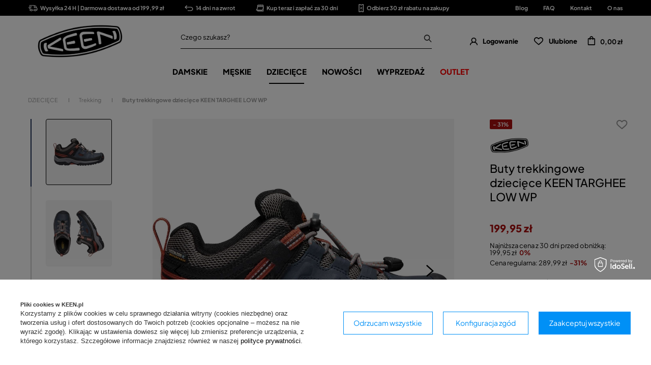

--- FILE ---
content_type: text/html; charset=utf-8
request_url: https://keen.pl/product-pol-11699-Buty-trekkingowe-dzieciece-KEEN-TARGHEE-LOW-WP.html
body_size: 33697
content:
<!DOCTYPE html SYSTEM "about:legacy-compat">
<html lang="pl" class=""> 
    <head>
         
 
 
 

<meta name='viewport' content='user-scalable=no, initial-scale = 1.0, maximum-scale = 1.0, width=device-width'/><link rel="preload" crossorigin="anonymous" as="font" href="/data/designs/smarty/7_21/gfx/pol/fontello.woff?v=2">

 

 

 


<meta http-equiv="Content-Type" content="text/html; charset=utf-8"/>
<meta http-equiv="Content-Language" content="pol"/>
    <meta http-equiv="X-UA-Compatible" content="IE=edge"/>

    <title>Buty trekkingowe dziecięce KEEN TARGHEE LOW WP – cena, opinie – Keen.mmsport.pl</title>

    <meta name="keywords" content=""/>

    <meta name="description" content="Buty trekkingowe dziecięce KEEN TARGHEE LOW WP  | DZIECIĘCE \ Trekking WYPRZEDAŻ \ Dziecięce Buty trekkingowe Kampanie \ Targhee Kampanie \ Walentynkowe hity cenowe \ Wyprzedaż \ Dziecięce Kampanie \ Dzień singla \ Wyprzedaż \ Dziecięce Kampanie \ Zrób sobie dzień dziecka \ Wyprzedaż \ Dziecięce Promocja \ WYPRZEDAŻ \ Dziecięce Kampanie \ Dodatkowe 15% na wybrany asortyment \ Dziecięce wyprzedaż BLACK NOVEMBER \ WYPRZEDAŻ \ Dziecięce Kampanie \ -10% na wszystko \ WYPRZEDAŻ \ Dziecięce BLACK FRIDAY \ WYPRZEDAŻ \ Dziecięce Kampanie \ Świąteczne okazje \ WYPRZEDAŻ (kopia) \ Dziecięce Kampanie \ -15% z kodem GIFT \ WYPRZEDAŻ \ Dziecięce Kampanie \ Kolekcja Targhee Kolekcja Keen \ WYPRZEDAŻ \ Dziecięce Dziecięce \ Buty trekkingowe | "/>
        
<link rel="icon" href="/data/designs/smarty/7_21/gfx/pol/favicon.png" />

    <meta name="theme-color" content="#000000"/>
    <meta name="msapplication-navbutton-color" content="#000000"/>
    <meta name="apple-mobile-web-app-status-bar-style" content="#000000"/>

 
 
    
 
            <link rel="stylesheet" type="text/css" href="/data/designs/smarty/7_21/gfx/pol/projector.css.gzip?r=1756363653"/>
     
 


     
            
<script>
    var app_shop = {
        urls: {
            prefix: 'data="/gfx/'.replace('data="', '') + 'pol/',
            graphql: "/graphql/v1/",
        },
        vars: {
            priceType: 'gross',
            priceTypeVat: 'true',
            geoipCountryCode: 'US',
        },
        txt: { 
            priceTypeText: "  brutto"
        },
        fn: {},
        fnrun: {},
        files: [],
        graphql: {},
        oscop: true
    };

    const getCookieByName= (name) => {
        const value=`; ${document.cookie}`;
        const parts = value.split(`; ${name}=`);
        if(parts.length === 2) return parts.pop().split(';').shift(); 
        return false;
    };
    
    function hideClosedBars(){
        const closedBarsArray= JSON.parse(localStorage.getItem('closedBars'))||[];
        if(closedBarsArray.length) {
            const styleElement = document.createElement('style');
            styleElement.textContent= `${closedBarsArray.map((el)=>`#${el}`).join(',')}{display:none !important;}`;
            document.head.appendChild(styleElement);
        }
    }
    hideClosedBars();
</script>

 
 
 

    <meta name="robots" content="index,follow"/>

 
            <meta name="expires" content="never"/>
                <meta name="distribution" content="global"/>
     

    <meta name="rating" content="general"/>

    <meta name="Author" content="KEEN.PL na bazie IdoSell (www.idosell.com/shop)."/>

    <meta property="fb:admins" content="1db5300b1f212d6351ffd73a5c464da4"/>
    <meta property="fb:app_id" content="2136102633086820"/>
         
<!-- Begin LoginOptions html -->

<style>
#client_new_social .service_item[data-name="service_Apple"]:before, 
#cookie_login_social_more .service_item[data-name="service_Apple"]:before,
.oscop_contact .oscop_login__service[data-service="Apple"]:before {
    display: block;
    height: 2.6rem;
    content: url('/gfx/standards/apple.svg?r=1743165583');
}
.oscop_contact .oscop_login__service[data-service="Apple"]:before {
    height: auto;
    transform: scale(0.8);
}
#client_new_social .service_item[data-name="service_Apple"]:has(img.service_icon):before,
#cookie_login_social_more .service_item[data-name="service_Apple"]:has(img.service_icon):before,
.oscop_contact .oscop_login__service[data-service="Apple"]:has(img.service_icon):before {
    display: none;
}
</style>

<!-- End LoginOptions html -->

<!-- Open Graph -->
<meta property="og:type" content="website"><meta property="og:url" content="https://keen.pl/product-pol-11699-Buty-trekkingowe-dzieciece-KEEN-TARGHEE-LOW-WP.html
"><meta property="og:title" content="Buty trekkingowe dziecięce KEEN TARGHEE LOW WP"><meta property="og:site_name" content="KEEN.PL"><meta property="og:locale" content="pl_PL"><meta property="og:image" content="https://keen.pl/hpeciai/c5acdd5245620a212b50a3069191c579/pol_pl_Buty-trekkingowe-dzieciece-KEEN-TARGHEE-LOW-WP-11699_1.webp"><meta property="og:image:width" content="1000"><meta property="og:image:height" content="1000"><link rel="manifest" href="https://keen.pl/data/include/pwa/2/manifest.json?t=3"><meta name="apple-mobile-web-app-capable" content="yes"><meta name="apple-mobile-web-app-status-bar-style" content="black"><meta name="apple-mobile-web-app-title" content="keen.pl"><link rel="apple-touch-icon" href="/data/include/pwa/2/icon-128.png"><link rel="apple-touch-startup-image" href="/data/include/pwa/2/logo-512.png" /><meta name="msapplication-TileImage" content="/data/include/pwa/2/icon-144.png"><meta name="msapplication-TileColor" content="#2F3BA2"><meta name="msapplication-starturl" content="/"><script type="application/javascript">var _adblock = true;</script><script async src="/data/include/advertising.js"></script><script type="application/javascript">var statusPWA = {
                online: {
                    txt: "Połączono z internetem",
                    bg: "#5fa341"
                },
                offline: {
                    txt: "Brak połączenia z internetem",
                    bg: "#eb5467"
                }
            }</script><script async type="application/javascript" src="/ajax/js/pwa_online_bar.js?v=1&r=6"></script><script >
window.dataLayer = window.dataLayer || [];
window.gtag = function gtag() {
dataLayer.push(arguments);
}
gtag('consent', 'default', {
'ad_storage': 'denied',
'analytics_storage': 'denied',
'ad_personalization': 'denied',
'ad_user_data': 'denied',
'wait_for_update': 500
});

gtag('set', 'ads_data_redaction', true);
</script><script id="iaiscript_1" data-requirements="W10=" data-ga4_sel="ga4script">
window.iaiscript_1 = `<${'script'}  class='google_consent_mode_update'>
gtag('consent', 'update', {
'ad_storage': 'denied',
'analytics_storage': 'denied',
'ad_personalization': 'denied',
'ad_user_data': 'denied'
});
</${'script'}>`;
</script>
<!-- End Open Graph -->

<link rel="canonical" href="https://keen.pl/product-pol-11699-Buty-trekkingowe-dzieciece-KEEN-TARGHEE-LOW-WP.html" />

                <!-- Global site tag (gtag.js) -->
                <script  async src="https://www.googletagmanager.com/gtag/js?id=AW-833847223"></script>
                <script >
                    window.dataLayer = window.dataLayer || [];
                    window.gtag = function gtag(){dataLayer.push(arguments);}
                    gtag('js', new Date());
                    
                    gtag('config', 'AW-833847223', {"allow_enhanced_conversions":true});
gtag('config', 'G-7BDVEPB0KN');

                </script>
                
<!-- Begin additional html or js -->


<!--179|2|99-->
<!-- Samba.ai pixel -->
<script async src="https://yottlyscript.com/script.js?tp=430625382"></script>
<!-- End Samba.ai pixel -->
<!--6|2|4-->
<style>
	#mmsport_map{
		font-size: 14px;
	}
	#mmsport_map .no_partners {
		display: block;
		font-size: 1.15em;
		font-weight: 600;
		left: 0;
		position: absolute;
		right: 0;
		text-align: center;
		text-transform: uppercase;
		top: calc(50% - 20px);
	}
	#mmsport_map #partner_search {
		display: inline-block;
		font-size: 1em;
		height: 45px;
		min-width: 170px;
	}
	#mmsport_map .stocks_list_sub {
		height: 500px;
		overflow-x: hidden;
		overflow-y: scroll;
		padding: 0;
	}
	#mmsport_map #map_wrapper {
		height: 500px;
		padding: 0;
	}

	#mmsport_map #map_canvas {
		width: 100%;
		height: 100%;
	}
	#mmsport_map #map_wrapper p {
		margin: 0;
	}
</style>
<!--21|2|1-->
<style>#main_banner1 img[src*="loader.gif"] {width: 24px; height: 24px}
#main_news2 div.blog_data_wrapper {max-width: 46%;}
#main_news2 {margin-top: 30px;}
@media only screen and (max-width: 979px) {
#main_news2 {margin-top: 20px;}
}
@media only screen and (max-width: 757px) {
#main_news2 div.blog_data_wrapper {max-width: 100%;}
#blog_content_full_width .blog_date {top: 10px; right: 10px;}
#blog_content_full_width .blog_category_wrapper {top: 10px; left: 10px;}
}</style>
<!--48|2|23-->
<!-- Google Tag Manager -->
<script>(function(w,d,s,l,i){w[l]=w[l]||[];w[l].push({'gtm.start':
new Date().getTime(),event:'gtm.js'});var f=d.getElementsByTagName(s)[0],
j=d.createElement(s),dl=l!='dataLayer'?'&l='+l:'';j.async=true;j.src=
'https://www.googletagmanager.com/gtm.js?id='+i+dl;f.parentNode.insertBefore(j,f);
})(window,document,'script','dataLayer','GTM-PZ6GTBM');</script>
<!-- End Google Tag Manager -->
<!--51|2|25| modified: 2020-05-27 14:37:57-->
<script>window.dataLayer = window.dataLayer || [];
window.dataLayer.push({
'event': 'dynX',
'ecomm_prodid': 11699,
'ecomm_price': 199.95,
'ecomm_totalvalue': 199.95,
'ecomm_pagetype': 'product'
});</script>
<!--52|2|26-->
<meta name="google-site-verification" content="4H4KmxuQEZ9fOhfD50kxQwaVMlW9sPQzXI7g2iNol5w" />
<!--79|2|37-->
<style>
div.search_categoriesdescription span.big_label{ font-size:1.2em!important;} div.search_categoriesdescription_sub { font-size:1em;!important; line-height:1.3!important; }
#menu_filter li div.filter_name_wrapper {font-size: 12px!important;}
div.menu_filter_wrapper label {
    padding-left: 32px;
    font-size: 12px!important;
}
</style>
<!--90|2|47| modified: 2023-11-17 10:30:49-->
<style>
[title~="Outlet"] {color: #f00!important;}
[title~="Final Sale"] {color: #f00!important;}
[title~="Wyprzedaż"] {color: #f00!important;}
[title~="BLACK WEEK"] {color: #f00!important;}
[title~="Prezenty"] {color: #f00!important;}
[title~="BLACK FRIDAY"] {color: #f00!important;}

[title*="Black"][title*="Week"] { color: red!important; }
[title*="BLACK"][title*="WEEK"] { color: red!important; }
[title*="Final"][title*="Sale"] { color: red!important; }
[title*="Prezenty"] { color: red!important; }
[title*="Friday"][title*="Friday"] { color: red!important; }
</style>


<!--100|2|54-->
<style>
#menu_buttons2 img {
    margin: 0 auto;
}
</style>
<!--108|2|58-->
<style>
#projector_price_srp_wrapper {
display: none !important;
}
</style>
<!--147|2|7-->
<style>
#menu_compare_product {display:none;}
</style>
<!--153|2|82| modified: 2023-08-10 11:16:29-->
<style>

 div.return_form:first-of-type {
    display: none!important;
}
</style>

<!-- End additional html or js -->
                <script>
                if (window.ApplePaySession && window.ApplePaySession.canMakePayments()) {
                    var applePayAvailabilityExpires = new Date();
                    applePayAvailabilityExpires.setTime(applePayAvailabilityExpires.getTime() + 2592000000); //30 days
                    document.cookie = 'applePayAvailability=yes; expires=' + applePayAvailabilityExpires.toUTCString() + '; path=/;secure;'
                    var scriptAppleJs = document.createElement('script');
                    scriptAppleJs.src = "/ajax/js/apple.js?v=3";
                    if (document.readyState === "interactive" || document.readyState === "complete") {
                          document.body.append(scriptAppleJs);
                    } else {
                        document.addEventListener("DOMContentLoaded", () => {
                            document.body.append(scriptAppleJs);
                        });  
                    }
                } else {
                    document.cookie = 'applePayAvailability=no; path=/;secure;'
                }
                </script>
                <script>let paypalDate = new Date();
                    paypalDate.setTime(paypalDate.getTime() + 86400000);
                    document.cookie = 'payPalAvailability_PLN=-1; expires=' + paypalDate.getTime() + '; path=/; secure';
                </script> 

                    <link rel="preload" as="image" href="/hpeciai/2679feb299d9426b84ee1188bf997b04/pol_pm_Buty-trekkingowe-dzieciece-KEEN-TARGHEE-LOW-WP-11699_1.webp">
        
                    <style>
                                    #photos_slider[data-skeleton] .photos__link:before {padding-top: calc(1000/1000* 100%);}
                    @media (min-width: 979px) {.photos__slider[data-skeleton] .photos__figure:not(.--nav):first-child .photos__link {max-height: 1000px;}} 
                            </style>
            </head>
    <body> 
        
<!-- Begin additional html or js -->


<!--49|2|23-->
<!-- Google Tag Manager (noscript) -->
<noscript><iframe src="https://www.googletagmanager.com/ns.html?id=GTM-PZ6GTBM"
height="0" width="0" style="display:none;visibility:hidden"></iframe></noscript>
<!-- End Google Tag Manager (noscript) -->
<!--81|2|39-->
<div id="smb_3012"></div>

<!-- End additional html or js -->
 

         
         
         
         
         
         
         
         
         

        <script>
            var script = document.createElement('script');
            script.src = app_shop.urls.prefix + 'envelope.js';
            document.getElementsByTagName('body')[0].insertBefore(script, document.getElementsByTagName('body')[0].firstChild);
        </script>
        <div id="container" class="projector_page  container">

                <div class="bars_top bars"><div class="bars__item" id="bar69"  style="--background-color:#000000;--border-color:#000000;--font-color:#ffffff;"><div class="bars__wrapper"><div class="bars__content"> <ul class="bars-benefits">
    <li>
        <a href="https://keen.pl/pol-delivery.html">
            <img src="/data/include/cms/benefits/benefit1.svg" alt="">
            Wysyłka 24 H | Darmowa dostawa od 199,99 zł
        </a>
    </li>
    <li>
        <a href="https://keen.pl/pol-returns-and_replacements.html">
            <img src="/data/include/cms/benefits/benefit2.svg" alt="">
            14 dni na zwrot
        </a>
    </li>
    <li>
        <a href="https://keen.pl/Twisto-ccms-pol-289.html">
            <img src="/data/include/cms/benefits/benefit3.svg" alt="">
            Kup teraz i zapłać za 30 dni
        </a>
    </li>
    <li>
        <a href="https://keen.pl/Zapisz-sie-do-newslettera-skorzystaj-z-formularza-ponizej-i-zgarnij-30-zl-rabatu-ccms-pol-290.html">
            <img src="/data/include/cms/benefits/benefit4.svg" alt="">
            Odbierz 30 zł rabatu na zakupy
        </a>
    </li>
</ul></div></div></div><!-- Menu 5 -->
    <div id="main_tree5">
        <ul class="main_tree_sub row align_row" data-align="ul#px">
                            <li>
                                            <a class="title" href="https://keen.pl/blog-pol.phtml" target="_self">
                            <strong>
                                Blog
                            </strong>
                        </a>
                                                        </li>
                            <li>
                                            <a class="title" href="https://keen.pl/FAQ-chelp-pol-30.html" target="_self">
                            <strong>
                                FAQ
                            </strong>
                        </a>
                                                        </li>
                            <li>
                                            <a class="title" href="https://keen.pl/contact-pol.html" target="_self">
                            <strong>
                                Kontakt
                            </strong>
                        </a>
                                                        </li>
                            <li>
                                            <a class="title" href="https://keen.pl/O-marce-Keen-cabout-pol-31.html" target="_self">
                            <strong>
                                O nas
                            </strong>
                        </a>
                                                        </li>
                    </ul>
    </div>
</div><script>document.documentElement.style.setProperty('--bars-height',`${document.querySelector('.bars_top').offsetHeight}px`);</script>    <header class="header">
        <!--Javascript (menu_javascript, 116372.1)-->


            
<script class="ajaxLoad">
        
                    
    app_shop.vars.vat_registered = "true";
    app_shop.vars.currency_format = "###,##0.00";
    
            app_shop.vars.currency_before_value = false;
        
            app_shop.vars.currency_space = true;
                    
    app_shop.vars.symbol = "zł";
    app_shop.vars.id= "PLN";
    app_shop.vars.baseurl = "http://keen.pl/";
    app_shop.vars.sslurl= "https://keen.pl/";
    app_shop.vars.curr_url= "%2Fproduct-pol-11699-Buty-trekkingowe-dzieciece-KEEN-TARGHEE-LOW-WP.html";
    
                    
    var currency_decimal_separator = ',';
    var currency_grouping_separator = ' ';
                
            app_shop.vars.blacklist_extension = [
             "exe"
             ,"com"
             ,"swf"
             ,"js"
             ,"php"
                    ];
        
            app_shop.vars.blacklist_mime = [
             "application/javascript"
             ,"application/octet-stream"
             ,"message/http"
             ,"text/javascript"
             ,"application/x-deb"
             ,"application/x-javascript"
             ,"application/x-shockwave-flash"
             ,"application/x-msdownload"
                    ];
        
            app_shop.urls.contact = "/contact-pol.html";
    </script>

<div id="viewType" style="display:none"></div>
        <!--Sugerowany sklep dla języka (menu_suggested_shop_for_language, 112162.1)-->

 
        <!--Górne menu (menu_top, 106526.1)-->
<div id="logo" class="logo d-flex align-items-center justify-content-start"><a class="d-flex align-items-center" href="https://keen.pl/" target="_self"><img src="/data/gfx/mask/pol/logo_2_big.png" alt="" width="1000" height="391"></a></div>          <!--Szybkie wyszukiwanie (menu_search, 120950.1)-->
<form method="get" id="menu_search" class="menu_search" action="https://keen.pl/search.php"><a href="#showSearchForm" class="menu_search__mobile"></a><div class="menu_search__block"><div class="menu_search__item --input"><input class="menu_search__input" type="text" name="text" autocomplete="off"placeholder="Czego szukasz?"><button class="menu_search__submit" type="submit"></button></div><div class="menu_search__item --results search_result"></div></div></form>        <!--Ustawienia języka oraz walut (menu_settings, 109097.1)-->
<div id="menu_settings" class="d-flex align-items-center justify-content-center justify-content-lg-end"></div>
        <div id="menu_links" class="menu_links d-flex align-items-center"><a href="https://keen.pl/login.php" class="menu_links__link menu_links__link--account d-flex align-items-center justify-content-center" title="Logowanie"><span class="menu_links__icon"><i class="icon-user-1"></i></span><span class="menu_links__desc">Logowanie</span></a><a href="https://keen.pl/basketedit.php?mode=2" class="menu_links__link menu_links__link--wishlist d-flex align-items-center justify-content-center" title="Lista zakupowa"><span class="menu_links__icon"><i class="icon-heart-1"></i></span><span class="menu_links__desc">Ulubione</span><span class="menu_links__count"></span></a></div>
        <div id="headerBasket" class="headerBasket headerBasket--cached"><a class="headerBasket__link" href="/basketedit.php"><span class="headerBasket__badge"></span><strong class="headerBasket__price">0,00 zł</strong></a><script>
                app_shop.vars.cache_html = true;
            </script></div>        
<nav id="menu_categories" class="navbar">
    <button type="button" class="d-md-none navbar__toggler"><i class="icon-hamburger"></i></button>

    <div class="navbar__collapse" id="menu_navbar">
        <ul class="navbar__nav">
                            <li class="navbar__item">
                                         
                        <a href="/buty-damskie" target="_self" title="DAMSKIE" class="navbar__link">
                                            DAMSKIE
                     
                        </a>
                                        
                                            <ul class="navbar__subnav ">
                             
                                <li class="navbar__item navbar__item--all d-md-none">
                                    <a href="/buty-damskie" target="_self" title="DAMSKIE" class="navbar__link">
                                        Zobacz wszystkie
                                    </a>
                                </li>
                                                                                        <li class="navbar__item">
                                    <a 
                                          
                                        class="navbar__link"  
                                        href="##"
                                    >
                                        POLECANE 
                                    </a>
                                    
                                                                            <ul class="navbar__subsubnav">
                                                                                                                                        <li class="navbar__item">
                                                    <a 
                                                         target="_self"   
                                                        class="navbar__link"  
                                                        href="https://keen.pl/CLEANER-SHOES-BETTER-PLANET-ccms-pol-313.html"
                                                    >
                                                                                                                    CLEANER SHOES. BETTER PLANET. 
                                                                                                            </a>
                                                                                                    </li>
                                                                                            <li class="navbar__item">
                                                    <a 
                                                         target="_self"   
                                                        class="navbar__link"  
                                                        href="https://keen.pl/Uneek-ccms-pol-276.html"
                                                    >
                                                                                                                    UNEEK 10 
                                                                                                            </a>
                                                                                                    </li>
                                                                                            <li class="navbar__item">
                                                    <a 
                                                         target="_self"   
                                                        class="navbar__link"  
                                                        href="https://keen.pl/KNX-ccms-pol-252.html"
                                                    >
                                                                                                                    KNX 
                                                                                                            </a>
                                                                                                    </li>
                                                                                            <li class="navbar__item">
                                                    <a 
                                                         target="_self"   
                                                        class="navbar__link"  
                                                        href="https://keen.pl/Targhee-IV-ccms-pol-249.html"
                                                    >
                                                                                                                    TARGHEE IV 
                                                                                                            </a>
                                                                                                    </li>
                                                                                            <li class="navbar__item">
                                                    <a 
                                                         target="_self"   
                                                        class="navbar__link"  
                                                        href="https://keen.pl/zionic"
                                                    >
                                                                                                                    ZIONIC 
                                                                                                            </a>
                                                                                                    </li>
                                                                                            <li class="navbar__item">
                                                    <a 
                                                         target="_self"   
                                                        class="navbar__link"  
                                                        href="/Newport20-ccms-pol-236.html"
                                                    >
                                                                                                                    NEWPORT 
                                                                                                            </a>
                                                                                                    </li>
                                                                                            <li class="navbar__item">
                                                    <a 
                                                         target="_self"   
                                                        class="navbar__link"  
                                                        href="/wk400-walking-revolution-ccms-pol-232.html"
                                                    >
                                                                                                                    WK400 
                                                                                                            </a>
                                                                                                    </li>
                                                                                    </ul>
                                                                    </li>
                                                            <li class="navbar__item">
                                    <a 
                                         target="_self"   
                                        class="navbar__link"  
                                        href="/buty-trekkingowe-damskie"
                                    >
                                        Trekking 
                                    </a>
                                    
                                                                    </li>
                                                            <li class="navbar__item">
                                    <a 
                                         target="_self"   
                                        class="navbar__link"  
                                        href="/sniegowce-damskie"
                                    >
                                        Śniegowce 
                                    </a>
                                    
                                                                    </li>
                                                            <li class="navbar__item">
                                    <a 
                                         target="_self"   
                                        class="navbar__link"  
                                        href="/sandaly-damskie"
                                    >
                                        Sandały 
                                    </a>
                                    
                                                                    </li>
                                                            <li class="navbar__item">
                                    <a 
                                         target="_self"   
                                        class="navbar__link"  
                                        href="/buty-damskie-casualowe"
                                    >
                                        Casual 
                                    </a>
                                    
                                                                    </li>
                                                            <li class="navbar__item">
                                    <a 
                                         target="_self"   
                                        class="navbar__link"  
                                        href="/klapki-damskie"
                                    >
                                        Klapki 
                                    </a>
                                    
                                                                    </li>
                                                            <li class="navbar__item">
                                    <a 
                                         target="_self"   
                                        class="navbar__link"  
                                        href="/pol_m_DAMSKIE_Akcesoria-6266.html"
                                    >
                                        Akcesoria 
                                    </a>
                                    
                                                                            <ul class="navbar__subsubnav">
                                             
                                                <li class="navbar__item navbar__item--all d-md-none">
                                                    <a href="/pol_m_DAMSKIE_Akcesoria-6266.html" target="_self" title="Akcesoria" class="navbar__link">
                                                        Zobacz wszystkie
                                                    </a>
                                                </li>
                                                                                                                                        <li class="navbar__item">
                                                    <a 
                                                         target="_self"   
                                                        class="navbar__link"  
                                                        href="/pol_m_DAMSKIE_Akcesoria_Wkladki-do-butow-6267.html"
                                                    >
                                                                                                                    Wkładki do butów 
                                                                                                            </a>
                                                                                                    </li>
                                                                                            <li class="navbar__item">
                                                    <a 
                                                         target="_self"   
                                                        class="navbar__link"  
                                                        href="/pol_m_DAMSKIE_Akcesoria_Brelok-8273.html"
                                                    >
                                                                                                                    Brelok 
                                                                                                            </a>
                                                                                                    </li>
                                                                                            <li class="navbar__item">
                                                    <a 
                                                         target="_self"   
                                                        class="navbar__link"  
                                                        href="/pol_m_DAMSKIE_Akcesoria_Sznurowadla-8513.html"
                                                    >
                                                                                                                    Sznurowadła 
                                                                                                            </a>
                                                                                                    </li>
                                                                                            <li class="navbar__item">
                                                    <a 
                                                         target="_self"   
                                                        class="navbar__link"  
                                                        href="/pol_m_DAMSKIE_Akcesoria_Zestawy-gumek-8514.html"
                                                    >
                                                                                                                    Zestawy gumek 
                                                                                                            </a>
                                                                                                    </li>
                                                                                    </ul>
                                                                    </li>
                                                    </ul>
                                    </li>
                            <li class="navbar__item">
                                         
                        <a href="/buty-meskie" target="_self" title="MĘSKIE" class="navbar__link">
                                            MĘSKIE
                     
                        </a>
                                        
                                            <ul class="navbar__subnav ">
                             
                                <li class="navbar__item navbar__item--all d-md-none">
                                    <a href="/buty-meskie" target="_self" title="MĘSKIE" class="navbar__link">
                                        Zobacz wszystkie
                                    </a>
                                </li>
                                                                                        <li class="navbar__item">
                                    <a 
                                          
                                        class="navbar__link"  
                                        href="##"
                                    >
                                        POLECANE 
                                    </a>
                                    
                                                                            <ul class="navbar__subsubnav">
                                                                                                                                        <li class="navbar__item">
                                                    <a 
                                                         target="_self"   
                                                        class="navbar__link"  
                                                        href="https://keen.pl/CLEANER-SHOES-BETTER-PLANET-ccms-pol-313.html"
                                                    >
                                                                                                                    CLEANER SHOES. BETTER PLANET. 
                                                                                                            </a>
                                                                                                    </li>
                                                                                            <li class="navbar__item">
                                                    <a 
                                                         target="_self"   
                                                        class="navbar__link"  
                                                        href="https://keen.pl/Jasper-Zionic-ccms-pol-305.html"
                                                    >
                                                                                                                    JASPER ZIONIC 
                                                                                                            </a>
                                                                                                    </li>
                                                                                            <li class="navbar__item">
                                                    <a 
                                                         target="_self"   
                                                        class="navbar__link"  
                                                        href="https://keen.pl/Uneek-ccms-pol-276.html"
                                                    >
                                                                                                                    UNEEK 10 
                                                                                                            </a>
                                                                                                    </li>
                                                                                            <li class="navbar__item">
                                                    <a 
                                                         target="_self"   
                                                        class="navbar__link"  
                                                        href="https://keen.pl/KNX-ccms-pol-252.html"
                                                    >
                                                                                                                    KNX 
                                                                                                            </a>
                                                                                                    </li>
                                                                                            <li class="navbar__item">
                                                    <a 
                                                         target="_self"   
                                                        class="navbar__link"  
                                                        href="https://keen.pl/Targhee-IV-ccms-pol-249.html"
                                                    >
                                                                                                                    TARGHEE IV 
                                                                                                            </a>
                                                                                                    </li>
                                                                                            <li class="navbar__item">
                                                    <a 
                                                         target="_self"   
                                                        class="navbar__link"  
                                                        href="https://keen.pl/Zionic-ccms-pol-239.html"
                                                    >
                                                                                                                    ZIONIC 
                                                                                                            </a>
                                                                                                    </li>
                                                                                            <li class="navbar__item">
                                                    <a 
                                                         target="_self"   
                                                        class="navbar__link"  
                                                        href="/Newport20-ccms-pol-236.html"
                                                    >
                                                                                                                    NEWPORT 
                                                                                                            </a>
                                                                                                    </li>
                                                                                            <li class="navbar__item">
                                                    <a 
                                                         target="_self"   
                                                        class="navbar__link"  
                                                        href="/wk400-walking-revolution-ccms-pol-232.html"
                                                    >
                                                                                                                    WK400 
                                                                                                            </a>
                                                                                                    </li>
                                                                                    </ul>
                                                                    </li>
                                                            <li class="navbar__item">
                                    <a 
                                         target="_self"   
                                        class="navbar__link"  
                                        href="/buty-trekkingowe-meskie"
                                    >
                                        Trekking 
                                    </a>
                                    
                                                                    </li>
                                                            <li class="navbar__item">
                                    <a 
                                         target="_self"   
                                        class="navbar__link"  
                                        href="/sniegowce-meskie"
                                    >
                                        Śniegowce 
                                    </a>
                                    
                                                                    </li>
                                                            <li class="navbar__item">
                                    <a 
                                         target="_self"   
                                        class="navbar__link"  
                                        href="/sandaly-meskie"
                                    >
                                        Sandały 
                                    </a>
                                    
                                                                    </li>
                                                            <li class="navbar__item">
                                    <a 
                                         target="_self"   
                                        class="navbar__link"  
                                        href="/buty-meskie-casualowe"
                                    >
                                        Casual 
                                    </a>
                                    
                                                                    </li>
                                                            <li class="navbar__item">
                                    <a 
                                         target="_self"   
                                        class="navbar__link"  
                                        href="/klapki-meskie"
                                    >
                                        Klapki 
                                    </a>
                                    
                                                                    </li>
                                                            <li class="navbar__item">
                                    <a 
                                         target="_self"   
                                        class="navbar__link"  
                                        href="/pol_m_MESKIE_Akcesoria-6268.html"
                                    >
                                        Akcesoria 
                                    </a>
                                    
                                                                            <ul class="navbar__subsubnav">
                                             
                                                <li class="navbar__item navbar__item--all d-md-none">
                                                    <a href="/pol_m_MESKIE_Akcesoria-6268.html" target="_self" title="Akcesoria" class="navbar__link">
                                                        Zobacz wszystkie
                                                    </a>
                                                </li>
                                                                                                                                        <li class="navbar__item">
                                                    <a 
                                                         target="_self"   
                                                        class="navbar__link"  
                                                        href="/pol_m_MESKIE_Akcesoria_Wkladki-do-butow-6269.html"
                                                    >
                                                                                                                    Wkładki do butów 
                                                                                                            </a>
                                                                                                    </li>
                                                                                            <li class="navbar__item">
                                                    <a 
                                                         target="_self"   
                                                        class="navbar__link"  
                                                        href="/pol_m_MESKIE_Akcesoria_Brelok-8275.html"
                                                    >
                                                                                                                    Brelok 
                                                                                                            </a>
                                                                                                    </li>
                                                                                            <li class="navbar__item">
                                                    <a 
                                                         target="_self"   
                                                        class="navbar__link"  
                                                        href="/pol_m_MESKIE_Akcesoria_Sznurowadla-8515.html"
                                                    >
                                                                                                                    Sznurowadła 
                                                                                                            </a>
                                                                                                    </li>
                                                                                            <li class="navbar__item">
                                                    <a 
                                                         target="_self"   
                                                        class="navbar__link"  
                                                        href="/pol_m_MESKIE_Akcesoria_Zestawy-gumek-8516.html"
                                                    >
                                                                                                                    Zestawy gumek 
                                                                                                            </a>
                                                                                                    </li>
                                                                                    </ul>
                                                                    </li>
                                                    </ul>
                                    </li>
                            <li class="navbar__item navbar__item--active">
                                         
                        <a href="/buty-dzieciece" target="_self" title="DZIECIĘCE" class="navbar__link navbar__link--active">
                                            DZIECIĘCE
                     
                        </a>
                                        
                                            <ul class="navbar__subnav --one-depth">
                             
                                <li class="navbar__item navbar__item--all d-md-none">
                                    <a href="/buty-dzieciece" target="_self" title="DZIECIĘCE" class="navbar__link">
                                        Zobacz wszystkie
                                    </a>
                                </li>
                                                                                        <li class="navbar__item navbar__item--active">
                                    <a 
                                         target="_self"   
                                        class="navbar__link navbar__link--active"  
                                        href="/buty-dzieciece-trekkingowe"
                                    >
                                        Trekking 
                                    </a>
                                    
                                                                    </li>
                                                            <li class="navbar__item">
                                    <a 
                                         target="_self"   
                                        class="navbar__link"  
                                        href="/sniegowce-dzieciece"
                                    >
                                        Śniegowce 
                                    </a>
                                    
                                                                    </li>
                                                            <li class="navbar__item">
                                    <a 
                                         target="_self"   
                                        class="navbar__link"  
                                        href="/sandaly-dzieciece"
                                    >
                                        Sandały 
                                    </a>
                                    
                                                                    </li>
                                                            <li class="navbar__item">
                                    <a 
                                         target="_self"   
                                        class="navbar__link"  
                                        href="/buty-casualowe-dzieciece"
                                    >
                                        Casual 
                                    </a>
                                    
                                                                    </li>
                                                            <li class="navbar__item">
                                    <a 
                                         target="_self"   
                                        class="navbar__link"  
                                        href="/klapki-dzieciece"
                                    >
                                        Klapki 
                                    </a>
                                    
                                                                    </li>
                                                    </ul>
                                    </li>
                            <li class="navbar__item">
                                         
                        <a href="/nowosci" target="_self" title="NOWOŚCI" class="navbar__link">
                                            NOWOŚCI
                     
                        </a>
                                        
                                            <ul class="navbar__subnav --one-depth">
                             
                                <li class="navbar__item navbar__item--all d-md-none">
                                    <a href="/nowosci" target="_self" title="NOWOŚCI" class="navbar__link">
                                        Zobacz wszystkie
                                    </a>
                                </li>
                                                                                        <li class="navbar__item">
                                    <a 
                                         target="_self"   
                                        class="navbar__link"  
                                        href="/nowosci-meskie"
                                    >
                                        Męskie 
                                    </a>
                                    
                                                                    </li>
                                                            <li class="navbar__item">
                                    <a 
                                         target="_self"   
                                        class="navbar__link"  
                                        href="/nowosci-damskie"
                                    >
                                        Damskie 
                                    </a>
                                    
                                                                    </li>
                                                            <li class="navbar__item">
                                    <a 
                                         target="_self"   
                                        class="navbar__link"  
                                        href="/nowosci-dzieciece"
                                    >
                                        Dziecięce 
                                    </a>
                                    
                                                                    </li>
                                                    </ul>
                                    </li>
                            <li class="navbar__item">
                                         
                        <a href="/wyprzedaz" target="_self" title="WYPRZEDAŻ" class="navbar__link">
                                            WYPRZEDAŻ
                     
                        </a>
                                        
                                            <ul class="navbar__subnav --one-depth">
                             
                                <li class="navbar__item navbar__item--all d-md-none">
                                    <a href="/wyprzedaz" target="_self" title="WYPRZEDAŻ" class="navbar__link">
                                        Zobacz wszystkie
                                    </a>
                                </li>
                                                                                        <li class="navbar__item">
                                    <a 
                                         target="_self"   
                                        class="navbar__link"  
                                        href="/wyprzedaz-buty-meskie"
                                    >
                                        Męskie 
                                    </a>
                                    
                                                                    </li>
                                                            <li class="navbar__item">
                                    <a 
                                         target="_self"   
                                        class="navbar__link"  
                                        href="/wyprzedaz-buty-damskie"
                                    >
                                        Damskie 
                                    </a>
                                    
                                                                    </li>
                                                            <li class="navbar__item">
                                    <a 
                                         target="_self"   
                                        class="navbar__link"  
                                        href="/wyprzedaz-buty-dzieciece"
                                    >
                                        Dziecięce 
                                    </a>
                                    
                                                                    </li>
                                                            <li class="navbar__item">
                                    <a 
                                         target="_self"   
                                        class="navbar__link"  
                                        href="/wyprzedaz-wzory"
                                    >
                                        Wzory 
                                    </a>
                                    
                                                                    </li>
                                                    </ul>
                                    </li>
                            <li class="navbar__item">
                                         
                        <a href="/outlet-mega-okazje" target="_self" title="OUTLET" class="navbar__link">
                                            OUTLET
                     
                        </a>
                                        
                                            <ul class="navbar__subnav --one-depth">
                             
                                <li class="navbar__item navbar__item--all d-md-none">
                                    <a href="/outlet-mega-okazje" target="_self" title="OUTLET" class="navbar__link">
                                        Zobacz wszystkie
                                    </a>
                                </li>
                                                                                        <li class="navbar__item">
                                    <a 
                                         target="_self"   
                                        class="navbar__link"  
                                        href="/pol_m_OUTLET_Meskie-7108.html"
                                    >
                                        Męskie 
                                    </a>
                                    
                                                                    </li>
                                                            <li class="navbar__item">
                                    <a 
                                         target="_self"   
                                        class="navbar__link"  
                                        href="/pol_m_OUTLET_Damskie-7109.html"
                                    >
                                        Damskie 
                                    </a>
                                    
                                                                    </li>
                                                            <li class="navbar__item">
                                    <a 
                                         target="_self"   
                                        class="navbar__link"  
                                        href="/pol_m_OUTLET_Dzieciece-7110.html"
                                    >
                                        Dziecięce 
                                    </a>
                                    
                                                                    </li>
                                                    </ul>
                                    </li>
                    </ul>
    </div>
</nav>    </header>
                                                                                                                                                                  
            <div id="layout" class="row clearfix">
                <nav id="breadcrumbs" class="breadcrumbs" role="navigation"><button id="breadcrumbs__back-button" class="breadcrumbs__back-button d-sm-none" type="button">Wróć</button><ol class="breadcrumbs__list"><li class="breadcrumbs__item breadcrumbs__item--1   breadcrumbs__item--more"><a class="breadcrumbs__link" href="/buty-dzieciece">DZIECIĘCE</a><ul class="breadcrumbs__sub"><li class="breadcrumbs__item"><a class="breadcrumbs__link --link" href="/buty-dzieciece-trekkingowe">Trekking</a></li><li class="breadcrumbs__item"><a class="breadcrumbs__link --link" href="/sniegowce-dzieciece">Śniegowce</a></li><li class="breadcrumbs__item"><a class="breadcrumbs__link --link" href="/sandaly-dzieciece">Sandały</a></li><li class="breadcrumbs__item"><a class="breadcrumbs__link --link" href="/buty-casualowe-dzieciece">Casual</a></li><li class="breadcrumbs__item"><a class="breadcrumbs__link --link" href="/klapki-dzieciece">Klapki</a></li></ul></li><li class="breadcrumbs__item breadcrumbs__item--2  breadcrumbs__item--active "><a class="breadcrumbs__link" href="/buty-dzieciece-trekkingowe">Trekking</a></li><li class="breadcrumbs__item breadcrumbs__item--product-name"><span class="breadcrumbs__link">Buty trekkingowe dziecięce KEEN TARGHEE LOW WP</span></li></ol></nav><aside class="aside col-3"><button id="aside__toggler" class="btn d-md-none aside__toggler" type="button"><i class="icon-chevron-left"></i>Wróć<img src="/data/gfx/mask/pol/logo_2_big.png" alt="" width="1000" height="391"></button><!--Dodatkowe linki (strefa 1) (menu_additional1, 106528.1)-->
<div class="setMobileGrid" data-item="#menu_navbar"></div><div class="setMobileGrid" data-item="#menu_navbar3"  data-ismenu1="true" ></div><div class="login_menu_block d-lg-none" id="login_menu_block"><a class="sign_in_link" href="/login.php" title="  "><i class="icon-user"></i><span>Zaloguj się</span></a><a class="registration_link" href="/client-new.php?register" title="  "><i class="icon-lock"></i><span>Zarejestruj się</span></a><a class="order_status_link" href="/order-open.php" title="  "><i class="icon-globe"></i><span>Sprawdź status zamówienia</span></a></div><div class="setMobileGrid" data-item="#menu_settings"></div></aside>        
                                    <div id="content" class="col-12">
        
                        <!--Błędy i informacje w projektorze (menu_messages, 106608.1)-->

 
 
 




                        
                        <!--Warianty produktu (component_projector_menu_compare_110590, 110590.1)-->

    <div id="menu_compare_product" class="compare mb-2 pt-sm-3 pb-sm-3 mb-sm-3"  style="display: none;" >
        <div class="compare__label d-none d-sm-block">Dodane do porównania</div>
        <div class="compare__sub">
                    </div>
        <div    class="compare__buttons">
                            <a   class="compare__button btn --solid --secondary"   title="Porównaj wszystkie produkty" target="_blank"  href="https://keen.pl/product-compare.php">
                    <span>Porównaj produkty </span>
                    <span class="d-sm-none">(0)</span>
                </a>
                        <a class="compare__button --remove btn d-none d-sm-block" href="https://keen.pl/settings.php?comparers=remove&amp;product=###" title="Usuń wszystkie produkty">
                Usuń produkty
            </a>
        </div>
                    <script>
                var cache_html = true;
            </script>
            </div>

                        <!--Zdjęcia produktu (projector_photos, 123038.1)-->

<section id="projector_photos" class="photos d-flex align-items-start mb-2 mb-md-4">
     
        <div class="projector_breadcrumbs_back">
                            <a href="/buty-dzieciece-trekkingowe">Trekking</a>
                    </div>
                                                            
                        <div id="photos_nav" class="photos__nav" >
                                                            <figure class="photos__figure --nav ">
                                                            <a class="photos__link --nav" href="/hpeciai/c5acdd5245620a212b50a3069191c579/pol_pl_Buty-trekkingowe-dzieciece-KEEN-TARGHEE-LOW-WP-11699_1.webp" data-slick-index="0" data-width="100" data-height="100">
                                    <img class="photos__photo b-lazy --nav" alt="Buty trekkingowe dziecięce KEEN TARGHEE LOW WP" data-src="/hpeciai/aae36278e8361c3f70947a8baa23280f/pol_ps_Buty-trekkingowe-dzieciece-KEEN-TARGHEE-LOW-WP-11699_1.webp">
                                </a>
                                                    </figure>
                                                                                <figure class="photos__figure --nav ">
                                                            <a class="photos__link --nav" href="/hpeciai/df655b87701bdb206aeaabe11ca23490/pol_pl_Buty-trekkingowe-dzieciece-KEEN-TARGHEE-LOW-WP-11699_2.webp" data-slick-index="1" data-width="100" data-height="100">
                                    <img class="photos__photo b-lazy --nav" alt="Buty trekkingowe dziecięce KEEN TARGHEE LOW WP" data-src="/hpeciai/09184e85f2c51b66f3d264064d3f8919/pol_ps_Buty-trekkingowe-dzieciece-KEEN-TARGHEE-LOW-WP-11699_2.webp">
                                </a>
                                                    </figure>
                                                                                <figure class="photos__figure --nav ">
                                                            <a class="photos__link --nav" href="/hpeciai/45917abf0e99d9106241153bc35c73dd/pol_pl_Buty-trekkingowe-dzieciece-KEEN-TARGHEE-LOW-WP-11699_3.webp" data-slick-index="2" data-width="100" data-height="100">
                                    <img class="photos__photo b-lazy --nav" alt="Buty trekkingowe dziecięce KEEN TARGHEE LOW WP" data-src="/hpeciai/cb01eee3ca13112f7f61650de13e2c19/pol_ps_Buty-trekkingowe-dzieciece-KEEN-TARGHEE-LOW-WP-11699_3.webp">
                                </a>
                                                    </figure>
                                                                                <figure class="photos__figure --nav ">
                                                            <a class="photos__link --nav" href="/hpeciai/3ec9c199e26434cccc246c0d7076bb41/pol_pl_Buty-trekkingowe-dzieciece-KEEN-TARGHEE-LOW-WP-11699_4.webp" data-slick-index="3" data-width="100" data-height="100">
                                    <img class="photos__photo b-lazy --nav" alt="Buty trekkingowe dziecięce KEEN TARGHEE LOW WP" data-src="/hpeciai/c227168c6da3e5b38252fdcdbe2f4781/pol_ps_Buty-trekkingowe-dzieciece-KEEN-TARGHEE-LOW-WP-11699_4.webp">
                                </a>
                                                    </figure>
                                                                                <figure class="photos__figure --nav ">
                                                            <a class="photos__link --nav" href="/hpeciai/1f8a19351dfd874d4ae597f62e7d0f8c/pol_pl_Buty-trekkingowe-dzieciece-KEEN-TARGHEE-LOW-WP-11699_5.webp" data-slick-index="4" data-width="100" data-height="100">
                                    <img class="photos__photo b-lazy --nav" alt="Buty trekkingowe dziecięce KEEN TARGHEE LOW WP" data-src="/hpeciai/4f206d29e8635c2d72136bf47dc5f816/pol_ps_Buty-trekkingowe-dzieciece-KEEN-TARGHEE-LOW-WP-11699_5.webp">
                                </a>
                                                    </figure>
                                                                                <figure class="photos__figure --nav ">
                                                            <a class="photos__link --nav" href="/hpeciai/fd0e77eb69cb2119d84212803452c37f/pol_pl_Buty-trekkingowe-dzieciece-KEEN-TARGHEE-LOW-WP-11699_6.webp" data-slick-index="5" data-width="100" data-height="100">
                                    <img class="photos__photo b-lazy --nav" alt="Buty trekkingowe dziecięce KEEN TARGHEE LOW WP" data-src="/hpeciai/09d4a24ae96f75ca73b69b8fcff4fe8c/pol_ps_Buty-trekkingowe-dzieciece-KEEN-TARGHEE-LOW-WP-11699_6.webp">
                                </a>
                                                    </figure>
                                                                                </div>
        
        <div id="photos_slider" class="photos__slider" data-skeleton="true"  data-nav="true" >
            <div class="photos___slider_wrapper">
                                    <figure class="photos__figure">
                        <a class="photos__link" href="/hpeciai/c5acdd5245620a212b50a3069191c579/pol_pl_Buty-trekkingowe-dzieciece-KEEN-TARGHEE-LOW-WP-11699_1.webp" data-width="1500" data-height="1500">
                            <img class="photos__photo " alt="Buty trekkingowe dziecięce KEEN TARGHEE LOW WP"  src="/hpeciai/2679feb299d9426b84ee1188bf997b04/pol_pm_Buty-trekkingowe-dzieciece-KEEN-TARGHEE-LOW-WP-11699_1.webp"  >
                        </a>
                    </figure>
                                    <figure class="photos__figure">
                        <a class="photos__link" href="/hpeciai/df655b87701bdb206aeaabe11ca23490/pol_pl_Buty-trekkingowe-dzieciece-KEEN-TARGHEE-LOW-WP-11699_2.webp" data-width="1500" data-height="1500">
                            <img class="photos__photo slick-loading" alt="Buty trekkingowe dziecięce KEEN TARGHEE LOW WP"  data-lazy="/hpeciai/abb8d7ca18bf62469083c8ce008e4001/pol_pm_Buty-trekkingowe-dzieciece-KEEN-TARGHEE-LOW-WP-11699_2.webp"  >
                        </a>
                    </figure>
                                    <figure class="photos__figure">
                        <a class="photos__link" href="/hpeciai/45917abf0e99d9106241153bc35c73dd/pol_pl_Buty-trekkingowe-dzieciece-KEEN-TARGHEE-LOW-WP-11699_3.webp" data-width="1500" data-height="1500">
                            <img class="photos__photo slick-loading" alt="Buty trekkingowe dziecięce KEEN TARGHEE LOW WP"  data-lazy="/hpeciai/a44631fe8acaa05d516debdf70473bb2/pol_pm_Buty-trekkingowe-dzieciece-KEEN-TARGHEE-LOW-WP-11699_3.webp"  >
                        </a>
                    </figure>
                                    <figure class="photos__figure">
                        <a class="photos__link" href="/hpeciai/3ec9c199e26434cccc246c0d7076bb41/pol_pl_Buty-trekkingowe-dzieciece-KEEN-TARGHEE-LOW-WP-11699_4.webp" data-width="1500" data-height="1500">
                            <img class="photos__photo slick-loading" alt="Buty trekkingowe dziecięce KEEN TARGHEE LOW WP"  data-lazy="/hpeciai/82a3aaa067c16b3e84ab2eeec6a0ccff/pol_pm_Buty-trekkingowe-dzieciece-KEEN-TARGHEE-LOW-WP-11699_4.webp"  >
                        </a>
                    </figure>
                                    <figure class="photos__figure">
                        <a class="photos__link" href="/hpeciai/1f8a19351dfd874d4ae597f62e7d0f8c/pol_pl_Buty-trekkingowe-dzieciece-KEEN-TARGHEE-LOW-WP-11699_5.webp" data-width="1500" data-height="1500">
                            <img class="photos__photo slick-loading" alt="Buty trekkingowe dziecięce KEEN TARGHEE LOW WP"  data-lazy="/hpeciai/b8f6bbe57608c3fe7724c165f2e11fbd/pol_pm_Buty-trekkingowe-dzieciece-KEEN-TARGHEE-LOW-WP-11699_5.webp"  >
                        </a>
                    </figure>
                                    <figure class="photos__figure">
                        <a class="photos__link" href="/hpeciai/fd0e77eb69cb2119d84212803452c37f/pol_pl_Buty-trekkingowe-dzieciece-KEEN-TARGHEE-LOW-WP-11699_6.webp" data-width="1500" data-height="1500">
                            <img class="photos__photo slick-loading" alt="Buty trekkingowe dziecięce KEEN TARGHEE LOW WP"  data-lazy="/hpeciai/053b3a06b5e2aaf95738080519061121/pol_pm_Buty-trekkingowe-dzieciece-KEEN-TARGHEE-LOW-WP-11699_6.webp"  >
                        </a>
                    </figure>
                                                            </div>
                    </div>
    </section>

<div class="pswp" tabindex="-1" role="dialog" aria-hidden="true">
    <div class="pswp__bg"></div>
    <div class="pswp__scroll-wrap">
        <div class="pswp__container">
            <div class="pswp__item"></div>
            <div class="pswp__item"></div>
            <div class="pswp__item"></div>
        </div>
        <div class="pswp__ui pswp__ui--hidden">
            <div class="pswp__top-bar">
                <div class="pswp__counter"></div>
                <button class="pswp__button pswp__button--close" title="Close (Esc)"></button>
                <button class="pswp__button pswp__button--share" title="Share"></button>
                <button class="pswp__button pswp__button--fs" title="Toggle fullscreen"></button>
                <button class="pswp__button pswp__button--zoom" title="Zoom in/out"></button>
                <div class="pswp__preloader">
                    <div class="pswp__preloader__icn">
                        <div class="pswp__preloader__cut">
                            <div class="pswp__preloader__donut"></div>
                        </div>
                    </div>
                </div>
            </div>
            <div class="pswp__share-modal pswp__share-modal--hidden pswp__single-tap">
                <div class="pswp__share-tooltip"></div>
            </div>
            <button class="pswp__button pswp__button--arrow--left" title="Previous (arrow left)"></button>
            <button class="pswp__button pswp__button--arrow--right" title="Next (arrow right)"></button>
            <div class="pswp__caption">
                <div class="pswp__caption__center"></div>
            </div>
        </div>
    </div>
</div>
                        <!--Nazwa produktu na karcie (projector_productname, 121950.1)-->
<section id="projector_productname" class="product_name">
    <div class="product_name__block --label">
        <strong class="label_icons">
                            <span class="label --promo">
                    - 31%
                </span>
                                     
                                                 
                    </strong>

        <div class="product_name__actions d-flex justify-content-between align-items-center">
                        <a class="product_name__action --shopping-list px-1 d-flex align-items-center wishlist__link" href="#addToShoppingList" title="Kliknij, aby dodać produkt do listy zakupowej"></a>
        </div>
    </div>
    <div class="product_name__block --name">
                    <div class="product_name__firm_logo">
                <a class="firm_logo" href="/firm-pol-1142347122-Keen.html">
                    <img src="/data/lang/pol/producers/gfx/projector/1142347122_1.png" title="Keen" alt="Keen">
                </a>
            </div>
                <h1 class="product_name__name m-0">Buty trekkingowe dziecięce KEEN TARGHEE LOW WP</h1>
    </div>
    <div class="product_name__block --links">
            </div>
    </section>
                        <!--Dokładne dane o produkcie (projector_details, 127864.1)-->
 
 
<script class="ajaxLoad">
    cena_raty = 199.95;
    var client_login = 'false';    var client_points = '';
    var points_used = '';
    var shop_currency = 'zł';
    var product_data = {
        "product_id": '11699',
                "currency":"zł",
        "product_type":"product_item",
        "unit":"para",
        "unit_plural":"pary",
        "unit_sellby":"1",
        "unit_precision":"0",
        "base_price":{
                            "maxprice":"199.95",
                            "maxprice_formatted":"199,95 zł",
                            "maxprice_net":"162.56",
                            "maxprice_net_formatted":"162,56 zł",
                            "minprice":"199.95",
                            "minprice_formatted":"199,95 zł",
                            "minprice_net":"162.56",
                            "minprice_net_formatted":"162,56 zł",
                            "size_max_maxprice_net":"235.76",
                            "size_min_maxprice_net":"235.76",
                            "size_max_maxprice_net_formatted":"235,76 zł",
                            "size_min_maxprice_net_formatted":"235,76 zł",
                            "size_max_maxprice":"289.99",
                            "size_min_maxprice":"289.99",
                            "size_max_maxprice_formatted":"289,99 zł",
                            "size_min_maxprice_formatted":"289,99 zł",
                            "price_unit_sellby":"199.95",
                                        "value":"199.95",                "price_formatted":"199,95 zł",                "price_net":"162.56",                "price_net_formatted":"162,56 zł",                "yousave_percent":"31",                "omnibus_price":"199.95",                "omnibus_price_formatted":"199,95 zł",                "omnibus_yousave":"0",                "omnibus_yousave_formatted":"0,00 zł",                "omnibus_price_net":"162.56",                "omnibus_price_net_formatted":"162,56 zł",                "omnibus_yousave_net":"0",                "omnibus_yousave_net_formatted":"0,00 zł",                "omnibus_yousave_percent":"0",                "omnibus_price_is_higher_than_selling_price":"false",                "vat":"23",                "yousave":"90.04",                "maxprice":"289.99",                "yousave_formatted":"90,04 zł",                "maxprice_formatted":"289,99 zł",                "yousave_net":"73.20",                "maxprice_net":"235.76",                "yousave_net_formatted":"73,20 zł",                "maxprice_net_formatted":"235,76 zł",                "worth":"199.95",                "worth_net":"162.56",                "worth_formatted":"199,95 zł",                "worth_net_formatted":"162,56 zł",                "srp":"199.99",                "srp_formatted":"199,99 zł",                "srp_diff_gross":"0.04",                "srp_diff_gross_formatted":"0,04 zł",                "srp_diff_percent":"0",                "srp_net":"162.59",                "srp_net_formatted":"162,59 zł",                "srp_diff_net":"0.03",                "srp_diff_net_formatted":"0,03 zł",                "max_diff_gross":"90.04",                "max_diff_gross_formatted":"90,04 zł",                "max_diff_percent":"31",                "max_diff_net":"73.2",                "max_diff_net_formatted":"73,20 zł",                "basket_enable":"y",                "special_offer":"false",                "rebate_code_active":"n",                "priceformula_error":"false"        },
        "order_quantity_range":{
                                },
                        "sizes":{
                                "uniw":
                        {
                                    "type":"uniw",                             "priority":"0",                             "description":"Uniwersalny",                             "name":"uniw",                             "amount":"0",                             "amount_mo":"0",                             "amount_mw":"0",                             "amount_mp":"0",                              "delay_time":{
                                         "unknown_delivery_time":"true"                              },
                                                     "delivery":{
                                    "undefined":"false",                             "shipping":"10.50",                             "shipping_formatted":"10,50 zł",                             "limitfree":"199.99",                             "limitfree_formatted":"199,99 zł",                             "shipping_change":"10.50",                             "shipping_change_formatted":"10,50 zł",                             "change_type":"up"                             },                             "price":{
                                    "value":"199.95",                             "price_formatted":"199,95 zł",                             "price_net":"162.56",                             "price_net_formatted":"162,56 zł",                             "yousave_percent":"31",                             "omnibus_price":"199.95",                             "omnibus_price_formatted":"199,95 zł",                             "omnibus_yousave":"0",                             "omnibus_yousave_formatted":"0,00 zł",                             "omnibus_price_net":"162.56",                             "omnibus_price_net_formatted":"162,56 zł",                             "omnibus_yousave_net":"0",                             "omnibus_yousave_net_formatted":"0,00 zł",                             "omnibus_yousave_percent":"0",                             "omnibus_price_is_higher_than_selling_price":"false",                             "vat":"23",                             "yousave":"90.04",                             "maxprice":"289.99",                             "yousave_formatted":"90,04 zł",                             "maxprice_formatted":"289,99 zł",                             "yousave_net":"73.20",                             "maxprice_net":"235.76",                             "yousave_net_formatted":"73,20 zł",                             "maxprice_net_formatted":"235,76 zł",                             "worth":"199.95",                             "worth_net":"162.56",                             "worth_formatted":"199,95 zł",                             "worth_net_formatted":"162,56 zł",                             "srp":"199.99",                             "srp_formatted":"199,99 zł",                             "srp_diff_gross":"0.04",                             "srp_diff_gross_formatted":"0,04 zł",                             "srp_diff_percent":"0",                             "srp_net":"162.59",                             "srp_net_formatted":"162,59 zł",                             "srp_diff_net":"0.03",                             "srp_diff_net_formatted":"0,03 zł",                             "max_diff_gross":"90.04",                             "max_diff_gross_formatted":"90,04 zł",                             "max_diff_percent":"31",                             "max_diff_net":"73.2",                             "max_diff_net_formatted":"73,20 zł",                             "basket_enable":"y",                             "special_offer":"false",                             "rebate_code_active":"n",                             "priceformula_error":"false"                             }                         }                         }
                        }
                        var  trust_level = '0';
</script>
<form id="projector_form" class="projector_details" action="/basketchange.php" method="post"  data-sizes_disable="true"  action="https://keen.pl/basketchange.php"  data-product_id="11699"  data-type="product_item" >
            <button style="display:none;" type="submit"></button>
    <input id="projector_product_hidden" type="hidden" name="product" value="11699">
    <input id="projector_size_hidden" type="hidden" name="size" autocomplete="off"  value="onesize" >
    <input id="projector_mode_hidden" type="hidden" name="mode" value="1">
    
    <div class="projector_details__wrapper">

            <!-- OMNIBUS -->
                            <!-- Najniższa cena Omnibusa z listy rozmiarów -->
                                                                                                                                                                        
            <!-- Cena lub przedział Omnibusa w zależności od tego czy najniższa i najwyższa cena Omnibusa są od siebie różne -->
            
                                                          
            
                        
                        
                                                                                                                        
                                                                                                                                                                                                                                                            
                        
                                                                                                                        
                                                                                                                        
                                                    
                                                                                                                                                                                    
        <div id="projector_prices_wrapper" class="projector_details__prices projector_prices   --omnibus    ">
                
            <!-- Cena -->
            <div class="projector_prices__price_wrapper">
                                    <strong class="projector_prices__price" id="projector_price_value" data-price="199.95">
                                                    <span>199,95 zł</span>
                                            </strong>
                                        <div class="projector_prices__info">
                        <span class="projector_prices__unit_sep"> / </span>
                        <span class="projector_prices__unit_sellby" id="projector_price_unit_sellby" style="display:none">1</span>
                        <span class="projector_prices__unit" id="projector_price_unit">para</span>
                        <span class="projector_prices__vat">
                                                            <span class="price_vat"></span>
                                                    </span>
                    </div>
                            </div>

            <!-- CENA ZASADNICZA / JEDNOSTKOWA -->
            
                        <div class="projector_prices__lowest_price omnibus_price">
                <span class="omnibus_price__text">Najniższa cena z 30 dni przed obniżką: </span>
                <span id="projector_omnibus_price_value" class="omnibus_price__value" data-price="199.95">
                    199,95 zł
                </span>
                <span class="projector_prices__unit_sep">/</span>
                <span class="projector_prices__unit_sellby" style="display:none">
                    1
                </span>
                <span class="projector_prices__unit">
                    para
                </span>
                <span class="projector_prices__percent" id="projector_omnibus_percent">
                    0%
                </span>
            </div>

            <!-- Cena regularna -->
                        <div class="projector_prices__maxprice_wrapper" id="projector_price_maxprice_wrapper">
                <span class="projector_prices__maxprice_label">Cena regularna: </span>
                <span id="projector_price_maxprice" class="projector_prices__maxprice" data-price="289.99">
                    289,99 zł
                </span>
                <span class="projector_prices__unit_sep">/</span>
                <span class="projector_prices__unit_sellby" style="display:none">
                    1
                </span>
                <span class="projector_prices__unit">
                    para
                </span>
                <span class="projector_prices__percent" id="projector_maxprice_percent">
                    -31%
                </span>
            </div>

            <!-- Cena bez kodu -->
            
            <!-- Cena nadchodząca od XX.XX.XXXX: XX,XX zł -->
            
            <!-- Cena katalogowa -->
                            <div class="projector_prices__srp_wrapper" id="projector_price_srp_wrapper" >
                    <span class="projector_prices__srp_label">Cena katalogowa:</span>
                    <span class="projector_prices__srp" id="projector_price_srp" data-price="199.99">
                                                    199,99 zł
                                            </span>
                </div>
            
            <div class="projector_prices__points" id="projector_points_wrapper"  style="display:none;">
                <div class="projector_prices__points_wrapper" id="projector_price_points_wrapper">
                                            <span id="projector_button_points_basket" class="projector_prices__points_buy --span" title="Zaloguj się, aby kupić ten produkt za punkty">
                            <span class="projector_prices__points_price_text">Kup za </span>
                            <span class="projector_prices__points_price" id="projector_price_points">
                                
                                <span class="projector_currency"> pkt.</span>
                            </span>
                        </span>
                                    </div>
                <div class="projector_prices__points_recive_wrapper" id="projector_price_points_recive_wrapper"  style="display:none;">
                    <span class="projector_prices__points_recive_text">Po zakupie otrzymasz </span>
                    <span class="projector_prices__points_recive" id="projector_points_recive_points">
                        
                        <span class="projector_currency"> pkt.</span>
                    </span>
                </div>
            </div>

                        
        </div>


        
                
        
        <!-- TODO -->
        
                    <div id="projector_chart" class="projector_details__chart projector_chart">
                <a href="#showSizesCms" class="projector_chart__link">Jaki rozmiar wybrać?</a>
            </div>
        
        <div id="projector_sizes_cont" class="projector_details__sizes projector_sizes"  data-onesize="true" >
            <span class="projector_sizes__label">Rozmiar</span>
            <div class="projector_sizes__sub">
                                                            <a href="/product-pol-11699-Buty-trekkingowe-dzieciece-KEEN-TARGHEE-LOW-WP.html?selected_size=onesize" data-type="onesize"  class="projector_sizes__item --disabled"
                                
                                                                    data-omnibus="199,95 zł"
                                                                                                                    >
                            <span class="projector_sizes__name">Uniwersalny</span>
                        </a>
                                                </div>
        </div>
        
        <div class="projector_details__tell_availability projector_tell_availability" id="projector_tell_availability" style="display:none">
            <div class="projector_tell_availability__email f-group --small">
                <div class="f-feedback --required">
                    <input type="text" class="f-control validate" name="email" data-validation-url="/ajax/client-new.php?validAjax=true" data-validation="client_email" required="required" disabled="disabled" id="tellAvailabilityEmail">
                    <label class="f-label" for="tellAvailabilityEmail">Twój adres e-mail</label>
                    <span class="f-control-feedback"></span>
                </div>
            </div>
            <div class="projector_tell_availability__info1">
                <span>Dane są przetwarzane zgodnie z </span>
                <a href="/pol-privacy-and-cookie-notice.html">polityką prywatności</a>
                <span>. Przesyłając je, akceptujesz jej postanowienia. </span>
            </div>
            <div class="projector_tell_availability__button_wrapper">
                <button type="submit" class="projector_tell_availability__button btn --solid --large">Powiadom o dostępności</button>
            </div>
            <div class="projector_tell_availability__info2">
                <span>Powyższe dane nie są używane do przesyłania newsletterów lub innych reklam. Włączając powiadomienie zgadzasz się jedynie na wysłanie jednorazowo informacji o ponownej dostępności tego produktu. </span>
            </div>
        </div>

        
        <div class="projector_details__buy projector_buy" id="projector_buy_section">
                            <div class="projector_buy__number_wrapper">
                    <select class="projector_buy__number f-select" >
                        <option selected="selected" value="1">1</option>
                        <option value="2">2</option>
                        <option value="3">3</option>
                        <option value="4">4</option>
                        <option value="5">5</option>
                        <option data-more="true">więcej</option>
                    </select>
                    <div class="projector_buy__more">
                        <input class="projector_buy__more_input" type="number" name="number" id="projector_number" value="1" step="1">
                    </div>
                </div>
                         <button class="projector_buy__button btn --solid --large" id="projector_button_basket" type="submit">
                                    Dodaj do koszyka
                            </button>
        </div>
        
                
        
                    <div class="projector_info__item --paypo projector_paypo">
                <a href="/Twisto-ccms-pol-289.html">
                    <span class="projector_shipping__text">Kup teraz i zapłać za 30 dni</span>
                </a>
            </div>
                    
        <div class="projector_details__info projector_info">
            <div class="projector_info__item --status projector_status">
                <span id="projector_status_gfx_wrapper" class="projector_status__gfx_wrapper projector_info__icon">
                    <img 
                                                id="projector_status_gfx" 
                        class="projector_status__gfx" 
                         
                             
                            src="/data/lang/pol/available_graph/graph_1_5.png" 
                            alt="Produkt niedostępny" 
                          
                        style="">
                </span>
                <div id="projector_shipping_unknown" class="projector_status__unknown" style="display:none">
                    <span class="projector_status__unknown_text">
                        <a target="_blank" href="/contact-pol.html">Skontaktuj się z obsługą sklepu,</a>
                        aby oszacować czas przygotowania tego produktu do wysyłki.
                    </span>
                </div>
                                    <div id="projector_shipping_info" class="projector_status__info" style="display:none">
                        <a class="projector_shipping__info projector_info__link" href="#">
                            <span class="projector_status__info_label">Wyślemy</span>
                            <span class="projector_status__info_days" id="projector_delivery_days"></span>
                                                            <span class="projector_status__info_amount" id="projector_amount" style="display:none"> ( %d  w magazynie)</span>
                                                    </a>
                    </div>
                                <div   class="projector_status__description" id="projector_status_description"     style="">Produkt niedostępny</div>
            </div>

            

            <div class="projector_info__item --shipping projector_shipping" id="projector_shipping_dialog"  style="display:none;" >
                <span class="projector_shipping__icon projector_info__icon"></span>
                <span class="projector_shipping__info projector_info__link">
                                            <span class="projector_shipping__text">Darmowa <a class="projector_shipping__info" href="#shipping_info">dostawa</a></span>
                                                    <span class="projector_shipping__text_from"> od </span>
                            <span class="projector_shipping__price">199,99 zł</span>
                         
                                    </a>
            </div>
        
             
                            <div class="projector_info__item --returns projector_returns">
                    <span class="projector_returns__icon projector_info__icon"></span>
                    <span class="projector_returns__info projector_info__link">
                        
                        <span class="projector_returns__days">14</span>
                          dni na łatwy  <a href="/returns-open.php">zwrot</a> z InPost
                    </span>
                </div>
                        
                            <div class="projector_info__item --stocks projector_stocks">
                    <span class="projector_stocks__icon projector_info__icon"></span>
                                            <span class="projector_stocks__info projector_info__link">Ten produkt nie jest dostępny w sklepie stacjonarnym</span>
                                                        </div>
                                                
                    
        </div>
    </div>
    
    </form>

<script class="ajaxLoad">
    app_shop.vars.contact_link = "/contact-pol.html";
</script>

                                                      
                          
                         
                             
                                                                                                                                                                                                     
                                                                             
                        <!--Karta produktu - konfigurator (projector_configurator, 119663.2)-->


                        <!--Karta produktu - Zestawy (projector_bundle_zone, 126441.1)-->

                        <!--CMS w karcie produktu (projector_cms, 106677.1)-->


                        <!--Karta produktu - w zestawiaj taniej (projector_in_bundle, 118403.1)-->
                                                                        
                        <div class="projector-hider" id="projector-hider">
                            <div class="projector-hider__selects">
                                <div class="projector-hider__select active" data-hider="1">
                                    Opis produktu
                                </div>
                                                                    <div class="projector-hider__select" data-hider="2">
                                        Tabela rozmiarowa
                                    </div>
                                                                                                    <div class="projector-hider__select" data-hider="3">
                                        Opinie (0)
                                    </div>
                                                                                                    
                            </div>

                            <div class="projector-hider__select active" data-hider="1">
                                Opis produktu
                            </div>

                            <div class="projector-hider__card" data-hider="1" style="display: block";>
                                <!--Karta produktu - słownik opisu (projector_dictionary, 113223.1)-->

 
 
 
 

 
        
    <section id="projector_dictionary" class="dictionary col-12 mb-1 mb-sm-4">
        <div class="dictionary__group --first  --no-group">
                             
                        
                            <div class="dictionary__param row">
                    <div class="dictionary__name col-6 d-flex align-items-center justify-content-start">
                        <span class="dictionary__name_txt">Producent </span>
                    </div>
                    <div class="dictionary__values col-6">
                        <div class="dictionary__value">
                            <a class="dictionary__value_txt" href="/firm-pol-1142347122-Keen.html" title="Kliknij, by zobaczyć wszystkie produkty tego producenta">Keen</a>
                        </div>
                    </div>
                </div>
                        
                            <div class="dictionary__param row">
                    <div class="dictionary__name col-6 d-flex align-items-center justify-content-start">
                        <span class="dictionary__name_txt">Kod produktu </span>
                    </div>
                    <div class="dictionary__values col-6">
                        <div class="dictionary__value">
                            <span class="dictionary__value_txt">KE-1019829</span>
                        </div>
                    </div>
                </div>
                        
                        
             
            
             
                                    <div class="dictionary__param row">
                        <div class="dictionary__name col-6 d-flex align-items-center justify-content-start">
                            <span class="dictionary__name_txt">Technologia </span>
                                                    </div>
                        <div class="dictionary__values col-6">
                             
                                                                <div class="dictionary__value">
                                    <span class="dictionary__value_txt">KEEN.DRY</span>
                                                                            <img class="dictionary__value_img" src="/data/lang/pol/traits/gfx/projector/140_2.png" alt="KEEN.DRY"></img>
                                                                                                                <i class="icon-question showTip"></i>
                                        <div class="tooltipContent"><p><strong>KEEN.DRY</strong> to odporna na wodę, oddychająca membrana. Nieważne w jak ciężkich warunkach się poruszasz membrana KEEN.DRY zapewni ci komfort i ochronę przed wilgocią. Membrana nie przepuszcza wody z zewnątrz, jednocześnie pozwala aby wilgoć ze środka przedostawała się na zewnątrz buta pozostawiając stopę suchą.</p></div>
                                                                    </div>
                             
                                 ,                                  <div class="dictionary__value">
                                    <span class="dictionary__value_txt">METATOMICAL FOOTBED</span>
                                                                            <img class="dictionary__value_img" src="/data/lang/pol/traits/gfx/projector/141_2.png" alt="METATOMICAL FOOTBED"></img>
                                                                                                                <i class="icon-question showTip"></i>
                                        <div class="tooltipContent"><p><strong>METATOMICAL FOOTBED</strong> to wkładki idealnie dopasowane do konturu stopy. Są anatomiczne i zapewniają idealne trzymanie stopy w każdych warunkach. Są wentylowane a w butach zimowych dodatkowo chronią przed chłodem.</p></div>
                                                                    </div>
                             
                                 ,                                  <div class="dictionary__value">
                                    <span class="dictionary__value_txt">PFAS-Free Water Repellency</span>
                                                                            <img class="dictionary__value_img" src="/data/lang/pol/traits/gfx/projector/377_2.jpg" alt="PFAS-Free Water Repellency"></img>
                                                                                                                <i class="icon-question showTip"></i>
                                        <div class="tooltipContent"><p><strong>PFAS-Free Water Repellency</strong> Wodoodporność naszych butów uzyskujemy bez wykorzystywania toksycznych substancji PFC.</p></div>
                                                                    </div>
                             
                                 ,                                  <div class="dictionary__value">
                                    <span class="dictionary__value_txt">ECO ODOR CONTROL</span>
                                                                            <img class="dictionary__value_img" src="/data/lang/pol/traits/gfx/projector/374_2.png" alt="ECO ODOR CONTROL"></img>
                                                                                                                <i class="icon-question showTip"></i>
                                        <div class="tooltipContent"><p style="text-align: left;"><strong>ECO ODOR CONTROL</strong> Bazująca na naturalnych probiotykach powłoka blokująca rozwój mikrobów tworzących nieprzyjemne zapachy.</p></div>
                                                                    </div>
                                                    </div>
                    </div>
                 
             
                                    <div class="dictionary__param row">
                        <div class="dictionary__name col-6 d-flex align-items-center justify-content-start">
                            <span class="dictionary__name_txt">Obuwie </span>
                                                    </div>
                        <div class="dictionary__values col-6">
                             
                                                                <div class="dictionary__value">
                                    <span class="dictionary__value_txt">Trekkingowe</span>
                                                                                                        </div>
                                                    </div>
                    </div>
                 
            
                            <div class="dictionary__param row mb-3" data-responsible-entity="true">
                    <div class="dictionary__name col-6 d-flex flex-column align-items-start">
                        <span class="dictionary__name_txt">Podmiot odpowiedzialny za ten produkt na terenie UE</span>
                    </div>
                    <div class="dictionary__values col-6">
                        <div class="dictionary__value">
                            <span class="dictionary__value_txt">
                                <span class="mr-2">KEEN B.V.</span>
                                <a href="#showDescription" class="dictionary__more">Więcej</a>
                            </span>
                            <div class="dictionary__description --value">
                                                                    <div class="dictionary__description --entity">
                                                    
                                                                                    <span>Adres: Vasteland 100</span>
                                                
                                                                                    <span>Kod pocztowy: 3011 BP</span>
                                                
                                                                                    <span>Miasto: Rotterdam</span>
                                                
                                                                                    <span>Kraj: Holandia</span>
                                                
                                                                                    <span>Numer telefonu: +31 (0)10 2211453</span>
                                                
                                                                                    <span>Adres email: info@keenfootwear.com</span>
                                                
                                                                            </div>
                                                            </div>
                        </div>
                    </div>
                </div>
            
        </div>
    </section>
                                <!--Karta produktu - cechy (projector_producttraits, 121962.2)-->
 
    <section id="projector_producttraits" class="traits d-none mb-4 d-md-block">
        <div class="traits__wrapper">
                                                                                                                        <div class="traits__item mb-2" data-hide="false">
                            <span class="traits__label mr-2">Technologia</span>
                            <span class="traits__values d-inline-flex flex-wrap">
                                                                    <a class="traits__value --gfx" href="/tra-pol-140-KEEN-DRY.html">
                                        <img class="traits__gfx" src="/data/lang/pol/traits/gfx/projector/140_2.png" alt="KEEN.DRY">
                                    </a>
                                                                 
                                     
                                     
                                                                                    <a class="traits__value --gfx" href="/tra-pol-141-METATOMICAL-FOOTBED.html">
                                                <img class="traits__gfx" src="/data/lang/pol/traits/gfx/projector/141_2.png" alt="METATOMICAL FOOTBED">
                                            </a>
                                         
                                     
                                                                                    <a class="traits__value --gfx" href="/tra-pol-377-PFAS-Free-Water-Repellency.html">
                                                <img class="traits__gfx" src="/data/lang/pol/traits/gfx/projector/377_2.jpg" alt="PFAS-Free Water Repellency">
                                            </a>
                                         
                                     
                                                                                    <a class="traits__value --gfx" href="/tra-pol-374-ECO-ODOR-CONTROL.html">
                                                <img class="traits__gfx" src="/data/lang/pol/traits/gfx/projector/374_2.png" alt="ECO ODOR CONTROL">
                                            </a>
                                         
                                                                                                </span>
                        </div>
                     
                                                                                                                                                                        </div>
            </section>
                                <!--Długi opis produktu z HTML (projector_longdescription, 111555.1)-->

    <section id="projector_longdescription" class="longdescription cm col-12">
        <div class="longdescription__content">
            <p>Model Targhee z kolekcji dziecięcej ma te same cechy, które utrwaliły pozycję starszemu wielokrotnie nagradzanemu bratu w wersji dorosłej – ergonomiczna budowa, wytrzymałość i wyjątkowy design. Stworzono je dla aktywnych w terenie chłopców jak i dziewczynek. Dzięki amortyzacji, odporności na niekorzystne warunki pogodowe i wyjątkowej przyczepności na niestabilnych nawierzchniach Targhee WP poradzą sobie na każdym szlaku.</p>
<ul>
<li>Wodoodporna skórzana I syntetyczna cholewka</li>
<li>Wodoodporna i oddychająca membrana KEEN.DRY®</li>
<li>System łatwego zapinania LACE-CAPTURE</li>
<li>Oddychające wnętrze cholewki</li>
<li>Wyściełany język zwiększający komfort </li>
<li>Wkładka TPU dla lepszej stabilizacji </li>
<li>Technologia antybakteryjna Cleansport NXT zapobiegająca nieprzyjemnemu zapachowi </li>
<li>Wolne od szkodliwych materiałów PFC</li>
</ul>
        </div>
        <div class="longdescription_hider">
            <button class="btn --solid --large">
                Pokaż cały opis
            </button>
        </div>
    </section>
                            </div>

                                                            <div class="projector-hider__select" data-hider="2">
                                    Tabela rozmiarowa
                                </div>
                            
                                                            <div class="projector-hider__card" data-hider="2">
                                    <div class="sizes_chart_cms">
                                         <p><strong>Jak zmierzyć długość stopy:</strong></p>
<p><span>1. Połóż kartkę papieru pod ścianą.</span></p>
<p><span>2. Stań na niej, opierając piętę o ścianę.</span></p>
<p><span>3. Zaznacz, gdzie kończy się najdłuższy palec u nogi (obie stopy).</span></p>
<p><span>4. Zmierz długość od krawędzi papieru do obu zaznaczeń (w centymetrach).</span></p>
<p><span>5. Użyj pomiaru najdłuższej stopy i dopasuj go do naszej tabeli rozmiarów.</span></p>
<p> </p>
<p><img src="/data/include/cms/Keen/Tabele-rozmiarow/Tabela_rozmiarow_KEEN_dzieci1.jpg?v=1676037422449" border="0" alt="" width="462" height="1129" /></p>                                     </div>
                                </div>
                            
                            <div class="projector-hider__select" data-hider="3">
                                Opinie (0)
                            </div>

                            <div class="projector-hider__card" data-hider="3">
                                <!--Karta towaru - opinie (projector_projector_opinons_form, 111948.1)-->

<section id="opinions_section" class="row">
     
                
                    <div    class="opinions_add_form col-12">
                <form class="row flex-column align-items-center shop_opinion_form" enctype="multipart/form-data" id="shop_opinion_form" action="/settings.php" method="post">
                    <input type="hidden" name="product" value="11699">
                    <div class="shop_opinions_notes col-12 col-sm-6">
                        <div class="shop_opinions_name">
                            Twoja ocena:
                        </div>
                        <div class="shop_opinions_note_items">
                            <div class="opinion_note">
                                 
                                                                    <a   href="#"   rel="1" title="1 / 5"  class="opinion_star active">
                                        <span><i class="icon-star"></i></span>
                                    </a>
                                                                    <a   href="#"   rel="2" title="2 / 5"  class="opinion_star active">
                                        <span><i class="icon-star"></i></span>
                                    </a>
                                                                    <a   href="#"   rel="3" title="3 / 5"  class="opinion_star active">
                                        <span><i class="icon-star"></i></span>
                                    </a>
                                                                    <a   href="#"   rel="4" title="4 / 5"  class="opinion_star active">
                                        <span><i class="icon-star"></i></span>
                                    </a>
                                                                    <a   href="#"   rel="5" title="5 / 5"  class="opinion_star active">
                                        <span><i class="icon-star"></i></span>
                                    </a>
                                                                <strong>5 / 5</strong>
                                <input   type="hidden" name="note"      value="5">
                            </div>
                        </div>
                    </div>
                    
                    <div class="form-group col-12 col-sm-7">
                        <div class="has-feedback">
                            <textarea   id="addopp"  name="opinion"   class="form-control"></textarea>
                            <label for="opinion" class="control-label">
                                Treść twojej opinii
                            </label>
                            <span class="form-control-feedback"></span>
                                                    </div>
                    </div>
                    
                                        
                                            <div class="form-group col-12 col-sm-7">
                            <div class="has-feedback has-required">
                                <input id="addopinion_name" class="form-control" type="text" name="addopinion_name" value="" required="required">
                                <label for="addopinion_name" class="control-label">
                                    Twoje imię
                                </label>
                                <span class="form-control-feedback"></span>
                            </div>
                        </div>
                        <div class="form-group col-12 col-sm-7">
                            <div class="has-feedback has-required">
                                <input id="addopinion_email" class="form-control" type="email" name="addopinion_email" value="" required="required">
                                <label for="addopinion_email" class="control-label">
                                    Twój email
                                </label>
                                <span class="form-control-feedback"></span>
                            </div>
                        </div>
                    
                    <div class="shop_opinions_button col-12">
                        <button type="submit" class="btn --solid --medium opinions-shop_opinions_button px-5"  title="Dodaj opinię" >
                             Wyślij opinię                         </button>
                    </div>
                </form>
            </div>
            </section>
                                        
                            </div>

                            
                            
                            
                        </div>
                        
                        <!--Karta produktu - załączniki (projector_enclosures, 111598.1)-->


                        <!--Karta produktu - gwarancja (projector_warranty, 111609.1)-->

    
                        <!--Product questions (projector_product_questions, 111614.1)-->


<section id="product_askforproduct" class="askforproduct mb-5 col-12" >
     
     
     
     
     
    
            <div class="askforproduct__label headline">
            <span class="askforproduct__label_txt headline__name">Zapytaj o produkt</span>
        </div>
    
    <form action="/settings.php" class="askforproduct__form row flex-column align-items-center" method="post" novalidate="novalidate">
        <div class="askforproduct__description col-12 col-sm-7 mb-4">
            <span class="askforproduct__description_txt">Jeżeli powyższy opis jest dla Ciebie niewystarczający, prześlij nam swoje pytanie odnośnie tego produktu. Postaramy się odpowiedzieć tak szybko jak tylko będzie to możliwe.</span>
            <span class="askforproduct__privacy">
                Dane są przetwarzane zgodnie z <a href="/pol-privacy-and-cookie-notice.html">polityką prywatności</a>. Przesyłając je, akceptujesz jej postanowienia. 
            </span>
        </div>
        <input type="hidden" name="question_product_id" value="11699"></input>
        <input type="hidden" name="question_action" value="add"/>
        <div class="askforproduct__inputs col-12 col-sm-7">
            <div class="f-group askforproduct__email">
                <div class="f-feedback askforproduct__feedback --email">
                    <input   id="askforproduct__email_input" type="email" name="question_email" required="required"   class="f-control --validate"></input>
                    <label for="askforproduct__email_input" class="f-label">
                        E-mail
                    </label>
                    <span class="f-control-feedback"></span>
                </div>
            </div>
            <div class="f-group askforproduct__question">
                <div class="f-feedback askforproduct__feedback --question">
                    <textarea id="askforproduct__question_input" rows="6" cols="52" type="question" class="f-control --validate" name="product_question" minlength="3" required="required"></textarea>
                    <label for="askforproduct__question_input" class="f-label">
                        Pytanie
                    </label>
                    <span class="f-control-feedback"></span>
                </div>
            </div>
        </div>
        <div class="askforproduct__submit col-12 col-sm-7">
            <button class="btn --solid --medium px-5 mb-2 askforproduct__button">
                Wyślij
            </button>
                    </div>
    </form>
</section>

                        
                        <!-- Hotspot (products_associated_zone1)(list)--><section id="products_associated_zone1" data-ajaxLoad="true" data-pageType="projector" class="hotspot  --list mb-5"><div class="hotspot mb-5 skeleton"><span class="headline"></span><div class="products d-flex flex-wrap"><div class="product col-12 px-0 py-3 d-sm-flex align-items-sm-center py-sm-1"><span class="product__icon d-flex justify-content-center align-items-center p-1 m-0"></span><span class="product__name mb-1 mb-md-0"></span><div class="product__prices"></div></div><div class="product col-12 px-0 py-3 d-sm-flex align-items-sm-center py-sm-1"><span class="product__icon d-flex justify-content-center align-items-center p-1 m-0"></span><span class="product__name mb-1 mb-md-0"></span><div class="product__prices"></div></div><div class="product col-12 px-0 py-3 d-sm-flex align-items-sm-center py-sm-1"><span class="product__icon d-flex justify-content-center align-items-center p-1 m-0"></span><span class="product__name mb-1 mb-md-0"></span><div class="product__prices"></div></div><div class="product col-12 px-0 py-3 d-sm-flex align-items-sm-center py-sm-1"><span class="product__icon d-flex justify-content-center align-items-center p-1 m-0"></span><span class="product__name mb-1 mb-md-0"></span><div class="product__prices"></div></div></div></div></section>                                                                                                                                                                                                                                                                                                                                                                                                                                                                                                 

                        <!-- Hotspot (products_associated_zone2)(slider)--><section id="products_associated_zone2" data-ajaxLoad="true" data-pageType="projector" class="hotspot --slider  mb-5"><div class="hotspot mb-5 skeleton"><span class="headline"></span><div class="products d-flex flex-wrap"><div class="product col-6 col-sm-3 py-3"><span class="product__icon d-flex justify-content-center align-items-center "></span><span class="product__name "></span><div class="product__prices"></div></div><div class="product col-6 col-sm-3 py-3"><span class="product__icon d-flex justify-content-center align-items-center "></span><span class="product__name "></span><div class="product__prices"></div></div><div class="product col-6 col-sm-3 py-3"><span class="product__icon d-flex justify-content-center align-items-center "></span><span class="product__name "></span><div class="product__prices"></div></div><div class="product col-6 col-sm-3 py-3"><span class="product__icon d-flex justify-content-center align-items-center "></span><span class="product__name "></span><div class="product__prices"></div></div></div></div></section>                                                                                                                                                                                                                                                                                                                                                                                                                                                                                                
                        <!-- Hotspot (products_associated_zone3)(normal)--><section id="products_associated_zone3" data-ajaxLoad="true" data-pageType="projector" class="hotspot   mb-5"><div class="hotspot mb-5 skeleton"><span class="headline"></span><div class="products d-flex flex-wrap"><div class="product col-6 col-sm-3 py-3"><span class="product__icon d-flex justify-content-center align-items-center "></span><span class="product__name "></span><div class="product__prices"></div></div><div class="product col-6 col-sm-3 py-3"><span class="product__icon d-flex justify-content-center align-items-center "></span><span class="product__name "></span><div class="product__prices"></div></div><div class="product col-6 col-sm-3 py-3"><span class="product__icon d-flex justify-content-center align-items-center "></span><span class="product__name "></span><div class="product__prices"></div></div><div class="product col-6 col-sm-3 py-3"><span class="product__icon d-flex justify-content-center align-items-center "></span><span class="product__name "></span><div class="product__prices"></div></div></div></div></section>                                                                                                                                                                                                                                                                                                                                                                                                                                                                                                
                        <!--Produkty powiązane z tym produktem - strefa 4 (projector_associated_zone4, 88393.1)-->
                                                                                                                                                                                                                                                                                                                                                                                                                                                                                                 

                        <!--Blog - wpisy powiązane z tym produktem (projector_blog_items, 111180.1)-->

 
 
 
    
    <section id="projector_blog" class="article mb-4 col-12">
        <div class="headline">
            <h2 class="headline__name">
                Z naszego bloga
            </h2>

                    </div>

        <div class="article__block row">
                            <article class="article__item col-12 col-md-6">
                     
                        <a class="article__image_wrapper" href="https://keen.pl/Targhee-III-MID-WP-blog-pol-1566976728.html">
                            <img src="/data/designs/smarty/7_21/gfx/pol/loader.gif?r=1756363653" class="article__image b-lazy" data-src-small="/data/include/img/news/1566976728.jpg" data-src="/data/include/img/news/1566976728.jpg" alt="Targhee III MID WP"></img>
                        </a> 
                                        <div class="article__date_name">
                                                                            <h3 class="article__name_wrapper">
                                <a class="article__name" href="https://keen.pl/Targhee-III-MID-WP-blog-pol-1566976728.html" title="Targhee III MID WP">Targhee III MID WP</a>
                            </h3>
                                            </div>
                    <div    class="article__text">
                        <div class="article__description">Nikt jeszcze nie wymyślił butów, które za nas będą chodzić, jednak keen jest już bardzo blisko… Być może brzmi to jak slogan z jakiejś reklamy, jednak mam wrażenie, że idealnie pasuje do produktu z którym miałem przyjemność podróżować przez ostatni rok…</div>
                                                    <div class="article__more">
                                <a class="article__more_link" href="/Targhee-III-MID-WP-blog-pol-1566976728.html" title="Targhee III MID WP">Czytaj więcej</a>
                            </div>
                                            </div>
                </article>
                    </div>
    </section>

                        <!--CMS w karcie produktu dla rozmiarów (projector_cms_sizes, 106721.1)-->

    <div class="component_projector_sizes_chart" id="component_projector_sizes_cms_not">
                <div class="sizes_chart_cms">
             <p><strong>Jak zmierzyć długość stopy:</strong></p>
<p><span>1. Połóż kartkę papieru pod ścianą.</span></p>
<p><span>2. Stań na niej, opierając piętę o ścianę.</span></p>
<p><span>3. Zaznacz, gdzie kończy się najdłuższy palec u nogi (obie stopy).</span></p>
<p><span>4. Zmierz długość od krawędzi papieru do obu zaznaczeń (w centymetrach).</span></p>
<p><span>5. Użyj pomiaru najdłuższej stopy i dopasuj go do naszej tabeli rozmiarów.</span></p>
<p> </p>
<p><img src="/data/include/cms/Keen/Tabele-rozmiarow/Tabela_rozmiarow_KEEN_dzieci1.jpg?v=1676037422449" border="0" alt="" width="462" height="1129" /></p>         </div>
    </div>

                            
                    </div>
                            </div>
        </div>

            <footer class="footer container">
        <section id="newsletter" class="d-flex flex-column align-items-md-center newsletter"><picture class="newsletter__bg"><source media="(min-width: 757px)" srcset="/data/designs/smarty/7_21/gfx/pol/keen-newsletter-desktop.webp" /><img src="/data/designs/smarty/7_21/gfx/pol/keen-newsletter-mobile.webp" alt="" /></picture><h2 class="headline"><span class="headline__name"><span class="headline__name--pre">Dołącz</span> do nas!</span></h2><form action="https://keen.pl/settings.php" method="post" class="newsletter__form" novalidate="true"><div class="newsletter__preheading">Zapisz się do newslettera i odbierz 30 zł na zakupy. Bądź na bieżąco z nowościami i promocjami z naszej oferty.</div><div class="newsletter__inputs mb-2"><div class="f-group"><div class="f-feedback --required"><input id="mailing_email" type="email" class="f-control --required validate" name="mailing_email" data-validate="email" required="required"/><label for="mailing_email" class="f-label">Podaj swój adres email</label></div></div><div class="f-group newsletter__private-policy"><label class="newsletter__private-policy-label"><input type="checkbox" id="newsletter__private-policy" required="required"/><span class="checkmark"></span>Akceptuję regulamin i <a rel="nofollow" href="/pol-privacy-and-cookie-notice.html" target="_blank" title="Kliknij, aby zapoznać się z naszą Polityką Prywatności">politykę prywatności</a>.</label></div></div><button name="mailing_action" value="add" type="submit" class="newsletter__submit btn --large --solid" title="Kliknij, aby dodać swój adres e-mail do naszego newsletter">Zapisz się</button></form></section>
        
                <!-- Menu 4 (300009) -->
<section id="footer_menu" class="footer_menu"><div class="footer_menu__menu"><span title="Obsługa klienta" class="d-block py-3 py-md-2 footer_menu__label">Obsługa klienta</span><ul class="footer_menu__list"><li class="footer_menu__item "><a href="/pol-payments.html" target="_self" title="Formy płatności">Formy płatności</a></li><li class="footer_menu__item "><a href="/pol-delivery.html" target="_self" title="Koszty dostawy">Koszty dostawy</a></li><li class="footer_menu__item "><a href="/returns-open.php" target="_self" title="Szybki zwrot towaru">Szybki zwrot towaru</a></li><li class="footer_menu__item "><a href="/pol-returns-and_replacements.html" target="_self" title="Odstąpienie od umowy i reklamacje">Odstąpienie od umowy i reklamacje</a></li><li class="footer_menu__item "><a href="/FAQ-chelp-pol-30.html" target="_self" title="Najczęściej zadawane pytania">Najczęściej zadawane pytania</a></li></ul></div><div class="footer_menu__menu"><span title="Informacje" class="d-block py-3 py-md-2 footer_menu__label">Informacje</span><ul class="footer_menu__list"><li class="footer_menu__item "><a href="/pol-terms.html" target="_self" title="Regulamin">Regulamin</a></li><li class="footer_menu__item "><a href="/pol-privacy-and-cookie-notice.html" target="_self" title="Polityka prywatności">Polityka prywatności</a></li><li class="footer_menu__item "><a href="/blog-pol.phtml" target="_self" title="Blog">Blog</a></li><li class="footer_menu__item "><a href="FAQ-pielegnacja-i-konserwacja-obuwia-chelp-pol-311.html" target="_self" title="FAQ - pielęgnacja i konserwacja obuwia">FAQ - pielęgnacja i konserwacja obuwia</a></li></ul></div><div class="footer_menu__menu"><span title="O nas" class="d-block py-3 py-md-2 footer_menu__label">O nas</span><ul class="footer_menu__list"><li class="footer_menu__item "><a href="/O-marce-Keen-cabout-pol-31.html" target="_self" title="Historia marki">Historia marki</a></li><li class="footer_menu__item "><a href="/Technologie-Keen-chelp-pol-32.html" target="_self" title="Technologie">Technologie</a></li><li class="footer_menu__item "><a href="/TWORZYMY-SWIADOMIE-ccms-pol-157.html" target="_self" title="Tworzymy świadomie">Tworzymy świadomie</a></li><li class="footer_menu__item "><a href="https://www.opineo.pl/opinie/keen-pl" target="_self" title="Opinie o sklepie">Opinie o sklepie</a></li><li class="footer_menu__item "><a href="/contact-pol.html" target="_self" title="Kontakt">Kontakt</a></li></ul></div></section>        <section id="footer_contact" class="footer_contact"><a href="/contact-pol.html" title="Kontakt" class="footer_contact__label"><span>Kontakt</span></a><div class="footer_contact__details"><div id="price_info" class="footer_settings__price_info price_info"><div class="price_info__wrapper"><span class="price_info__text --type">W sklepie prezentujemy ceny brutto (z VAT). </span><span class="price_info__text --region">Stawki VAT dla konsumentów z kraju  <span class="price_info__region">Polska</span>. </span></div></div><div>Biuro Obsługi Klienta</div><div>Czynne pon-pt: 8-15:30</div><ul class="footer_contact__list"><li class="footer_contact__item footer_contact__item--phone"><a href="tel:122132220">(12) 213-22-20</a></li><li class="footer_contact__item footer_contact__item--email"><span class="footer_contact__contact-label">e-mail:</span> <a href="mailto:sklep@keen.pl">sklep@keen.pl</a></li></ul><ul class="footer_contact__socials"><li><a href="https://www.instagram.com/keenpolska/" class="footer_contact__social --instagram" target="_blank"></a></li><li><a href="https://www.youtube.com/channel/UCmFt0xzhSotjnEW1ZtvzBMw" class="footer_contact__social --youtube" target="_blank"></a></li><li><a href="https://www.facebook.com/keenpolska/" class="footer_contact__social --facebook" target="_blank"></a></li></ul></div></section>        <div class="copyright">
            <span>© <span class='copy_year'>2023</span> MM-SPORT MACIEJ MACIANTOWICZ SPÓŁKA KOMANDYTOWA. Wszystkie prawa zastrzeżone.</span>
            <div class="footer__badges">
                <a href="https://www.opineo.pl/opinie/keen-pl" target="_blank">
                    <img src="/data/designs/smarty/7_21/gfx/pol/opineo.png" alt="" />
                </a>
            </div>
        </div>
        <section class="footer_iai d-flex justify-content-center align-items-center py-3"><a class="footer_iai__link" href="https://www.idosell.com/pl/?utm_source=clientShopSite&amp;utm_medium=Label&amp;utm_campaign=PoweredByBadgeLink" rel="nofollow" title="Sklep internetowy IdoSell" target="_blank"><img class="footer_iai__image b-lazy" src="/data/designs/smarty/7_21/gfx/pol/loader.gif?r=1756363653" data-src="/ajax/poweredby_IdoSell_Shop_black.svg?v=1" alt="Sklep internetowy IdoSell"></a></section>                  
            <!--Action alert (menu_alert, 117889.1)-->

                <!--Kalkulatory rat (menu_instalment, 118818.1)-->

<script>
	const instalmentData = {
		currency: 'zł',
						basketCost: parseFloat(0.00, 10),
							basketCostNet: parseFloat(0.00, 10),
					basketCount: parseInt(0, 10),
						price: parseFloat(199.95, 10),
				priceNet: parseFloat(162.56, 10),
					}
</script>

        <!--Structured data markup (menu_structured_data, 108021.1)-->

 
 
 

	<script type="application/ld+json">
        {
        "@context": "http://schema.org",
        "@type": "Organization",
        "url": "https://keen.pl/",
        "logo": "https://keen.pl/data/gfx/mask/pol/logo_2_big.png"
        }
    </script>


	<script type="application/ld+json">
        {
            "@context": "http://schema.org",
            "@type": "BreadcrumbList",
            "itemListElement": [
			 				{
				"@type": "ListItem",
				"position": 1,
				"item": "https://keen.pl/buty-dzieciece",
				"name": "DZIECIĘCE"
				}
			 ,				{
				"@type": "ListItem",
				"position": 2,
				"item": "https://keen.pl/buty-dzieciece-trekkingowe",
				"name": "Trekking"
				}
						]
        }
    </script>

<script type="application/ld+json">
	{
		"@context": "http://schema.org",
		"@type": "WebSite",
				"url": "https://keen.pl/",
		"potentialAction": {
		"@type": "SearchAction",
		"target": "https://keen.pl/search.php?text={search_term_string}",
		"query-input": "required name=search_term_string"
		}
    }
</script>

	<script type="application/ld+json">
      {
      "@context": "http://schema.org",
      "@type": "Product",
            "description": "",
      "name": "Buty trekkingowe dziecięce KEEN TARGHEE LOW WP",
      "productID": "mpn:KE-1019829",
      "brand": "Keen",
      "image": "/hpeciai/c5acdd5245620a212b50a3069191c579/pol_pl_Buty-trekkingowe-dzieciece-KEEN-TARGHEE-LOW-WP-11699_1.webp"
      ,
        "offers": [
		             {
            "@type": "Offer",
            "availability": "http://schema.org/OutOfStock",
            "price": "199.95",
            "priceCurrency": "PLN",
            "eligibleQuantity": {
            "value":  "1",
            "unitCode": "para",
            "@type": [
            "QuantitativeValue"
            ]
            },
            "url": "https://keen.pl/product-pol-11699-Buty-trekkingowe-dzieciece-KEEN-TARGHEE-LOW-WP.html?selected_size=onesize"
            }
		        ]        }
	</script>

        <!--Menu powiadomienia (menu_notice, 116629.1)-->
        <!--Elementy dodawane dynamicznie (menu_dynamically_added_content, 106830.1)-->

<script>
    app_shop.vars.request_uri = "%2Fproduct-pol-11699-Buty-trekkingowe-dzieciece-KEEN-TARGHEE-LOW-WP.html"
    app_shop.vars.additional_ajax = '/projector.php'
</script>

    </footer>
                   
        <script>
    window.Literals = {
        alerts: {
            fileWeight: "Nie można wgrać pliku %s, ponieważ przekracza maksymalny dozwolony rozmiar %dMB.",
            fileType: "Nie można wgrać pliku %s, ponieważ załączanie plików tego typu jest niedozwolone.",
            acceptablePhotoFormats: "Dopuszczalne formaty zdjęć: .jpg.",
            maxPhotoWeight: "Maksymalny rozmiar zdjęcia to: %spx.",
        },
        validation: {
            minChar: "Minimalna liczba znaków dla tego pola to ",
            maxChar: "Maksymalna liczba znaków dla tego pola to ",
            invalidChar: "Jeden z użytych znaków jest niedozwolony.",
            invalidEmail: "Błędnie wpisany e-mail. Wpisz pełny adres e-mail, np. jan@kowalski.com.",
            isRequired: "Te pole jest obowiązkowe.",
            invalidNrb: "Format numeru konta bankowego jest niepoprawny ",
            invalidPhone: "Numer telefonu powinien zawierać minimum 9 znaków ",
            pleaseFillInput: "Proszę wypełnić to pole.",
            loginIsRequired: "Wpisz w to pole swój login.",
            loginIsInvalid: "Błędnie wpisany login. Login musi mieć minimum 3, a maksimum 40 znaków (tylko litery lub cyfry).",
            passwordIsRequired: "Wpisz w to pole swoje hasło.",
            passwordIsTooShort: "Zbyt krótkie hasło. Wpisz dłuższe hasło (minimum 6 znaków).",
            passwordIsTooShortB: "Zbyt krótkie hasło. Wpisz dłuższe hasło (minimum",
            passwordIsTooLong: "Za długie hasło. Wpisz krótsze hasło (maksimum 15 znaków).",
            passwordIsTooLongB: "Za długie hasło. Wpisz krótsze hasło (maksimum",
            passwordEqualsLogin: "Hasło jest takie samo jak login. Wpisz inne hasło.",
            notEqualPasswords: "Wpisane hasła nie są takie same. Wpisz ponownie hasło i potwierdzenie.",
            firstNameRequired: "Wpisz w to pole swoje imię.",
            nameRequired: "Wpisz w to pole swoje nazwisko.",
            incorrectShops: "Wybierz sklep z listy.",
            incorrectNip: "Błędnie wpisany NIP. Prawidłowy NIP ma 10 cyfr.",
            firmNameReguired: "Błędnie wpisana nazwa firmy.",
            incorrectRegion: "Błędnie wybrany region.",
            cityRequired: "Wpisz w to pole nazwę miasta.",
            invalidBirthDate: "Wpisz poprawną datę urodzenia w formacie RRRR-MM-DD",
            fillAdress: "Wpisz nazwę ulicy lub miejscowości i numer domu.",
            phoneRequired: "Wpisz swój telefon.",
            incorrectZipcode: "Błędnie wpisany kod pocztowy.",
            delFirstNameRequired: "Wpisz imię odbiorcy przesyłki.",
            delNameRequired: "Wpisz nazwisko odbiorcy przesyłki.",
            delCityRequired: "Wpisz miasto odbiorcy przesyłki.",
            delStreetRequired: "Wpisz ulicę i numer domu odbiorcy przesyłki.",
            incorrectDelRegion: "Wybierz kraj odbiorcy przesyłki.",
            incorrectDelZipcode: "Wpisz kod pocztowy odbiorcy przesyłki.",
            loginTaken: "Podany login jest już zajęty",
            loginPropose: "Podany login jest już zajęty.<br/><br/>Proponowany login: ",
            invoiceFirstNameRequired: "Wpisz imię klienta.",
            invoiceNameRequired: "Wpisz nazwisko klienta.",
            invoiceFirmNameRequired: "Wpisz nazwę firmy klienta.",
            invoicePhoneRequired: "Wpisz telefon klienta.",
            invoiceCityRequired: "Wpisz miasto klienta.",
            invoiceStreetRequired: "Wpisz ulicę i numer domu klienta.",
            invoiceZipCodeRequired: "Wpisz kod pocztowy klienta.",
            invalidFormat: "Nieprawidłowy format. Pole musi zawierać przynajmniej jedną literę.",
            invalidStreetNumber: "Brakuje numeru domu.",
            incorrectBankNumber: "Wprowadzony numer konta bankowego jest nieprawidłowy.",
        },
        customHotspot: {
            new: "Nowość",
            bestseller: "Nasz bestseller",
            discount: "Przecena",
            distinguished: "Polecany",
        },
        calendar: {
            dayNames: [
                "Niedziela", 
                "Poniedziałek", 
                "Wtorek", 
                "Środa", 
                "Czwartek", 
                "Piątek", 
                "Sobota", 
            ],
            dayNamesShort: [
                "n", 
                "pn", 
                "wt", 
                "śr", 
                "czw", 
                "pt", 
                "so", 
            ],
            monthNames: [
                "Styczeń",
                "Luty",
                "Marzec",
                "Kwiecień",
                "Maj",
                "Czerwiec",
                "Lipiec",
                "Sierpień",
                "Wrzesień",
                "Październik",
                "Listopad",
                "Grudzień",
            ],
            monthNamesShort: [
                "Sty",
                "Lut",
                "Mar",
                "Kwi",
                "Maj",
                "Cze",
                "Lip",
                "Sie",
                "Wrz",
                "Paź",
                "Lis",
                "Gru",
            ],
            nextMonth: "Następny miesiąc",
            prevMonth: "Poprzedni miesiąc",
            today: " dzisiaj!",
            tommorow: "jutro!",
            onMonday: " w poniedziałek ",
            onTuesday: " we wtorek ",
            onWednesday: " w środę ",
            onThursday: " w czwartek ",
            onFriday: " w piątek ",
            onSaturday: " w sobotę ",
            onSunday: " w niedzielę ",
            day: " dzień ",
            days: " dni  ",
            hour: " godz. ",
            hours: " godz. ",
            min: " min. ",
            mins: " min. ",
            secs: " sek. ",
        },
        searchAutocomplete: {
            categories: "Kategorie",
            cms: "Informacje",
            producers: "Producent: ",
            series: "Seria: ",
        },
        readMore: "Czytaj więcej",
        readLess: "Zwiń",
        points: " pkt.",
        brutto: " brutto",
        gratis: "Gratis!",
        ok: "Ok",
        closeWindow: "Zamknij okno",
        instalment: {
            instalmentLabel: "",
            instalmentSingleProduct: "Oblicz raty tylko dla tego produktu",
            instalmentMultiProduct: "Oblicz raty produktów w koszyku",
            instalmentBasketProduct: "Oblicz raty łącznie z wartością koszyka",
            instalmentNoTall: "Nie wszystkie umieszczone w koszyku produkty umożliwią zakup tym systemem ratalnym. Przejdź do szczegółów każdego z produktów aby dowiedzieć się które z nich umożliwiają taki zakup. Jeżeli zdecydujesz się na zakup na raty, opłata za te produkty będzie musiała być wniesiona odrębnie pozostałymi sposobami płatności.",
            instalmentTooMany: "W koszyku znajduje się zbyt duża ilość produktów aby móc opłacić zamówienie tym systemem ratalnym. Zmniejsz ilość produktów do ",
            instalmentTooMany2: " aby móc skorzystać z systemu rat. Ilość sztuk jednego produktu nie jest limitowana.",
            instalmentLabelTo: " to ",
            instalmentLabelMinBasket: "Nie możesz uruchomić symulacji rat dla całego koszyka, ponieważ minimalna kwota umożliwiająca zakupy przez ",
            instalmentTextMin: "Zwiększ ilość sztuk produktu, aby uruchomić kalkulator rat.",
            instalmentTextMinBasket: "Zwiększ ilość sztuk tego produktu, lub wrzuć do koszyka dodatkowe produkty.",
            instalmentTextMinB: "Zwiększ ilość produktów w koszyku, aby uruchomić kalkulator rat.",
            instalmentLabelMax: "Maksymalna kwota umożliwiająca zakupy przez ",
            instalmentLabelMaxBasket: "Nie możesz uruchomić symulacji rat dla całego koszyka, ponieważ maksymalna kwota umożliwiająca zakupy przez ",
            instalmentTextMax: "Zmniejsz ilość sztuk produktu, aby uruchomić kalkulator rat.",
            instalmentTextMaxBasket: "Zmniejsz ilość sztuk tego produktu, lub usuń z koszyka niektóre produkty.",
            instalmentTextMaxB: "Zmniejsz ilość produktów w koszyku, aby uruchomić kalkulator rat.",
            instalmentLabelMin: "Minimalna kwota umożliwiająca zakupy przez ",
            instalmentNet: " netto",
        },
        clientNew: {
            socialLogin: "Zaloguj się na którąś z wyżej wymienionych formy logowania aby dokończyć rejestrację.",
            emailAlreadyUsed: "Mamy już zarejestrowane konto dla podanego adresu e-mail: ",
            rememberedPassword: "Pamiętam swój login i hasło i mogę je podać.",
            createNewAccount: "Chcę stworzyć nowe konto przy użyciu tego adresu (niezalecane).",
            sendLoginLink: "Wyślij e-mail pozwalający na automatyczne zalogowanie",
            toAdress: "Wyślij wiadomość na adres",
            withCredidentials: "z danymi potrzebnymi do logowania .",
            accountConnectedWith: "<br/>Założone wcześniej konto zostało połączone z kontem",
            useExistingAccount: "Proponujemy Ci użycie tego konta, co pozwoli Ci korzystać z przywilejów zarezerwowanych dla wielokrotnych klientów. Aby się zalogować na wcześniej założone konto, wystarczy kliknięcie na link, który możemy Ci wysłać w e-mailu.",
            validPostCodeIs: "Poprawne formaty kodu pocztowego dla wybranego kraju to [X - cyfra; Y - litera]:",
            characters: "znaków).",
        },
        order: {
            deliveredIn: "Przesyłka będzie u Ciebie w ciągu ",
            deliveredInDay: "Przesyłka będzie dostarczona w dniu ",
            pickupIn: "Odbierz zamówienie za ",
            possiblePickupIn: "Odbiór zamówienia możliwy ",
            possibleDeliveredIn: "Przesyłka powinna być u Ciebie ",
            readyForCollection: "Zamówienie będzie gotowe do odbioru natychmiast po przyjęciu zamówienia",
            servicesError: "Wystąpił problem z połączeniem. Za chwilę nastąpi ponowna próba połączenia.",
            detailsAboutDelivery: "Musisz podać szczegóły dotyczące sposobu dostawy",
            expressCourierNotAvail: "Kurier ekspresowy nie obsługuje Twojej okolicy ",
            externalCourierError: "Wystąpił błąd zewnętrznego serwisu firmy kurierskiej. Proszę skontaktować się z obsługą sklepu lub zmienić formę dostawy. ",
            week: " tydzień",
            weekB: " tygodnie",
            weekC: " tygodni",
        },
        opinions: {
            opinionSend: "Twoja opinia o zamówieniu została wysłana, dziękujemy. Jeżeli chcesz ją zmienić kliknij <a href='edit' class='opinion_edit'>tutaj</a>.",
            opinionSendB: "Twoja opinia o produkcie została wysłana, dziękujemy.",
            sendingError: "Twoja opinia nie została wysłana.",
            opinionContentIsRequired: "Podaj treść opinii.",
            opinionFileSize: "Max. rozmiar zdjęcia to: 2048x1536px.",
            opinionFileType: "Dopuszczalne formaty zdjęć: jpg.",
            more: "więcej",
        },
        pickup: {
            noPointChosen: "Nie wybrano punktu odbioru",
            noPostOfficeChosen: "Nie wybrano urzędu pocztowego",
            moreInformation: "więcej informacji",
            showDetails: "Zobacz szczegółowe informacje",
            noClientNumber: "Nie wprowadzono numeru klienta w systemie kuriera.",
            invalidAdress: "Wpisz poprawny adres.",
            invalidCity: "Wpisz nazwę miasta",
            noPoints: "Wpisz inny adres, brak punktów odbioru.",
            tryAgain: "Wystąpił błąd. Proszę odświeżyć stronę i spróbować ponownie",
            noPointsInArea: "Nie znaleziono punktów odbioru na danym obszarze. ",
        },
        rma: {
            chooseShippingMethod: "Wybierz najwygodniejszy dla ciebie sposób wysyłki zwrotu",
            chooseReturnMethod: "Wybierz sposób zwrotu produktów",
            selectParametrOfMethod: "Wybierz parametr sposobu zwrotu produktów",
            confirm: "Potwierdzam",
            doYouConfirm: "Czy potwierdzasz?",
            phoneNumberIsRequired: "Aby wybrać tę metodę zwrotu musisz uzupełnić numer telefonu w ustawieniach swojego konta",
            selectProductsToReturn: "Wybierz produkty do zwrotu",
            deselectAllProducts: "Odznacz wszystkie produkty ",
            selectAllProducts: "Zaznacz wszystkie produkty",
            maxProductsToReturn: "Maksymalnie możesz zwrócić ",
            chooseFormOfRefund: "Wybierz formę zwrotu należności ",
            fillFields: "Wypełnij wszystkie pola formularza.",
            enterProductName: "Podaj nazwę produktu",
            enterSerialNumber: "Podaj numer seryjny produktu",
            enterBuyDate: "Podaj datę zakupu produktu",
            describeFault: "Opisz usterkę",
            describeWherePurch: "Opisz miejsce zakupu produktu",
            enterAdress: "Podaj adres, na który chcesz otrzymać zwrot pieniędzy",
            enterBankNumber: "Podaj numer konta bankowego",
            enterCheckDetails: "Podaj dane do czeku",
            selectProductsForComplain: "Wybierz produkty do reklamacji",
            notesMaxLengthA: "Uwagi mogą mieć maksymalnie ",
            notesMaxLengthB: " znaków. ",
        },
        stocks: {
            moreInformations: "więcej informacji",
            showOnMap: "Pokaż na mapie",
        },
        headerBasket: {
            heading: "Mój koszyk",
            size: "Rozmiar:",
            amount: "Ilość:",
            shippingLabel: "Przesyłka:",
            shippingFree: "Gratis!",
            worthLabel: "Do zapłaty:",
            basketLink: "Koszyk",
            basketTitle: "Kliknij, aby przejść do koszyka",
        },
        basket: {
            maxAmount: "Maksymalnie możesz zamówić: ",
            minAmount: "Minimalnie musisz zamówić ",
        },
        wishlist: {
            clickToAdd: "Dodaj do ulubionych",
            clickToRemove: "Usuń z ulubionych",
        },
    }
</script>


 
    <script>
        window.Literals.projector = {
            forA: " za ",
            forB: "% (",
            youSave: "(Zniżka ",
            inSet: "), kupując w zestawie. ",
            unavailable: "Produkt niedostępny",
            callForPrice: "Cena na telefon. Skontaktuj się ze sprzedawcą.",
            forPoints: "Produkt dostępny tylko w programie lojalnościowym.",
            notEnoughPoints: "Nie masz wystarczającej ilości punktów",
            freeShipping: "Wysyłka gratis!",
            in24Hours: "w ciągu 24h",
            expressShipping: "Natychmiast",
            percent: "%",
            size: "Rozmiar:",
            readyToShip: "",
            shippingIn: " w ciągu ",
            available: "",
            availableAfter: " za ",
            pts: " pkt.",
            biggerAmount: "większa ilość",
            outOfStock: "brak w magazynie",
            forPointsOnly: "Produkt możesz kupić za punkty.",
            contactUs: "Skontaktuj się z nami.",
            chooseSize: "Wybierz rozmiar",
            maxAmount: "Maksymalnie możesz dodać",
            minAmount: "Minimalnie musisz zamówić ",
            costFrom: "Koszt od ",
            shippingA: "<br/>(z tow. z koszyka ",
            shippingB: ")",
            shippingC: "%)",
            shippingCa: "% kupując w kolekcji)",
            shippingCb: "% kupując w zestawie)",
            free: "Gratis!",
            alreadyInBasket: "Produkt znajduje się już w koszyku",
            infinity: "",
            amountMm: "Aktualnie w naszym magazynie mamy <b>%d</b>.",
            amountMo: "Kolejne <b>%d</b> możemy sprowadzić na zamówienie.",
            amountMoInf: "Dowolną ilość możemy sprawadzić na zamówienie.",
            sizeLabel: "Rozmiar:",
            notifyAvailability: "Powiadom o dostępności",
            lastUnit: "Ostatnia sztuka!",
            lastItems: "Ostatnie sztuki!",
            maxAmountOrder: "Maksymalnie możesz zamówić: ",
            quantityForSize: "Podaj ilość dla wybranego rozmiaru",
            logIn: "Zaloguj się",
            closeDialog: "",
            calculateInstalmentsA: "Oblicz raty wybranego produktu",
            calculateInstalmentsB: "Oblicz raty wraz z kwotą z koszyka ",
            sizeChart: "Tabela rozmiarów",
            tooltip1: "Cena najtańszej z dostępnych form wysyłki z uwzględnieniem twojego koszyka. Pełną listę cen i kurierów otrzymasz podczas składania zamówienia.",
            tooltip2: "Program lojalnościowy dostępny jest tylko dla zalogowanych klientów.",
            tooltip2a: "Możesz zamienić zgromadzone punkty lojalnościowe na ten produkt. Obecnie masz [xxx] punktów.",
            tooltip3: "Po opłaceniu zamówienia przyznamy ci taką ilość punktów lojalnościowych. Żeby zbierać punkty musisz być zarejestrowanym klientem.",
            tooltip4: "",
            prepaid: "Płatność przed wysyłką",
            dvp: "Płatność przy odbiorze",
            hours24: "24h",
            toHours24: "do 24h",
            shippingWillTake: "Sam transport zajmie ",
            orderWillBeReady: "Przygotowanie do odbioru osobistego zajmie ",
            deliveryMethodAv: "Forma dostawy dostępna od ",
            saleEndsIn: "Do końca promocji: ",
            chooseOtherOption: "Wybierz inną opcję.",
            secs: "sekund ",
            deliveryCostNotDef: "Przepraszamy, ale nie zdefiniowaliśmy standardowego kosztu dostawy, zostanie on ustalony indywidualnie przez naszą obsługę po przyjęciu zamówienia.",
            pleaseChooseSize: "Proszę wybrać rozmiar",
            orderReadytoShip: "Twój produkt jest gotowy do wysyłki",
            orderPacked: "Twój produkt jest już spakowany i gotowy do odebrania przez kuriera",
            preparingTime: "Czas przygotowania produktu do wysyłki",
            readyToShip: "Gotowy do wysyłki",
            orderPickedByCourier: "Produkt jest spakowany i możliwy do odebrania przez kuriera",
            orderPickedByCourierB: "Jest to czas, w którym produkt jest pakowany i przygotowywany do odebrania przez kuriera",
            collectionUpTo24: "Przygotowanie do odbioru osobistego zajmie do 24h",
            collectionTo24: "Przygotowanie do odbioru osobistego zajmie 24h",
            collectionWillTake: "Przygotowanie do odbioru osobistego zajmie ",
            orderReceiveToday: "Przesyłka będzie u Ciebie dzisiaj! ",
            orderReceiveTommorow: "Przesyłka będzie u Ciebie jutro!",
            orderReceiveWithin: "Przesyłka będzie u Ciebie za ",
            closeWindow: "Zamknij okno",
            conflict: "Wybór tej pozycji spowoduje konieczność dostosowania innych opcji. ",
            soldOut: "wyprzedane",
            invalidEmail: "Niepoprawny adres email.",
            dayLimitExceeded: "Przekroczono liczbę dodanych powiadomień w ciągu dnia.",
            invalidEnteredData: "Podczas dodawania produktu wystąpił błąd. Sprawdź poprawność wprowadzonych danych",
            notifyAdded: "Produkt został poprawnie dodany do powiadomień.",
            notifyError: "Wystąpił problem z połączeniem. Wykonaj czynność ponownie.",
            notifyEmailError: "Błędnie wpisany e-mail. Wpisz pełny adres e-mail, np. jan@kowalski.com ",
            enterPhoneNumber: "Wpisz swój telefon. ",
            shareOnFacebook: "Udostępnij na Facebooku",
            downloadPhoto: "Pobierz zdjęcie",
            bundleSizeLabel: "Rozmiar: ",
            noBundle: "Zestaw niedostępny.",
            disableBundleButton: "Nie można dodać do koszyka, ponieważ żaden produkt nie został wybrany.",
            addSelectedToCart: "Dodaj wybrane produkty do koszyka",
            addColectionToCart: "Dodaj kolekcję do koszyka",
            chooseVersion: "Proszę wybrać wariant",
            confSelectOption: "Wybierz przynajmniej 1 opcję",
            confMinString: "Minimalna ilość znaków ",
            confMaxString: "Maksymalna ilość znaków ",
            confMinDigit: "Minimalna wartość ",
            confMaxDigit: "Maksymalna wartość ",
            productStocks1: "Wybierz miasto, które cię interesuje",
            productStocks2: "- wszystkie miasta -",
            productStocks3: "Adres",
            productStocks4: "Telefon",
            productStocks5: "E-mail",
            productStocks6: "Godziny otwarcia",
            productStocks7: "Poniedziałek",
            productStocks8: "Wtorek",
            productStocks9: "Środa",
            productStocks10: "Czwartek",
            productStocks11: "Piątek",
            productStocks12: "Sobota",
            productStocks13: "Niedziela",
            productStocks14: "Nieczynne",
            productStocks15: "24h",
            productStocks16: "Aby sprawdzić dostępność wybierz rozmiar", 
            productStocks17: "Produkt w wybranym rozmiarze nie jest dostępny w sklepie stacjonarnym, sprawdź inny rozmiar.", 
        };
    </script>

    <script>
        window.Literals.basketedit = {
            commentsMaxCharA: "Uwagi mogą mieć maksymalnie ",
            commentsMaxCharB: " znaków. ",
            commentsMaxCharLimit: "255",
            gratisNotAvailable: "<b>Wybrany przez Ciebie wcześniej produkt gratisowy nie jest dostępny dla takiej wartości koszyka. </b><br/><span style='font-weight:normal;'>Prosimy wybierz inny produkt gratisowy lub powiększ swoje zamówienie.</span>",
            toBasket: "Do koszyka",
            choosePackage: "Wybierz opakowanie",
            close: "Zamknij",
            weekA: " tydzień",
            weekB: " tygodnie",
            weekC: " tygodni",
            yourGift: "TWÓJ PREZENT:",
        };
    </script>

    <script>
        window.Literals.order2 = {
            orderExitAlert: "Twoje zamówienie nie zostało jeszcze złożone. Opuszczenie tej strony oznacza porzucenie zamówienia. Pamiętaj, że wracając do zamówienia za jakiś czas niektóre z produktów lub cen mogą być już nieaktualne.",
            orderNotCompleted: "Twoje zamówienie nie zostało jeszcze złożone. Dopiero przejście do kolejnego etapu zamówienia oznacza wysłanie go do realizacji. Pamiętaj, że wracając do zamówienia za jakiś czas niektóre z produktów lub cen mogą być już nieaktualne.",
            orderAlert: "Ostrzeżenie",
            orderInProgress: "Trwa składanie zamówienia",
            closeOrder: "Przerwij składanie zamówienia ",
            continueOrder: "Kontynuuj składanie zamówienia ",
        };
    </script>

    <script>
        window.Literals.prepaid = {
            payments: "Wpłaty ",
            youChose: "Wybrałeś",
            choseButNotPay: "Wybrałeś, ale zrezygnowałeś z płatności",
            forValueOf: " na kwotę ",
            haveChosen: "Wybrano",
            asPaymentForm: " jako formę płatności.",
            asReturnForm: " jako formę zwrotu.",
            amountToPay: "Kwota do wpłaty to ",
            amountToReturn: " Kwota do zwrotu to ",
            paymentWillBeCredited: "<br/>Wpłata zostanie zaksięgowana <b>automatycznie</b>.",
            tryToPayAgain: "Jeżeli proces opłacania został przerwany, ponów tą płatność.",
            retryPayment: "Ponów wpłatę",
            changePaymentMethod: "<br />Możesz zmienić sposób zapłaty.",
            payOrChooseDifMethod: "<br/>Dokonaj wpłaty na poniższe dane lub wybierz inny sposób zapłaty. ",
            changePaymentMethodB: "Zmień formę płatności",
            optedOutPaymentForm: "Zrezygnowałeś z tej formy płatności.",
            paymentAccepted: "Twoja wpłata została przyjęta.",
            returnCompleted: "Zwrot został wykonany.",
            paymentErrorTryAgain: "Wystąpił błąd płatności. Spróbuj ponownie opłacić zamówienie za chwilę lub skontaktuj się z nami.",
            recipientName: "Nazwa odbiorcy: ",
            bankNumber: "Numer konta: ",
            swift: "SWIFT: ",
            bank: "Bank:  ",
            transferTitle: "Tytuł przelewu: ",
            transferAmount: "Kwota przelewu: ",
            payToAccDetailsBelow: "<br/>Dokonaj wpłaty na poniższe dane.",
            closeWindow: "Zamknij okno",
            encryptedConnectionRequired: "Dokonać płatności kartą kredytową można tylko przy użyciu szyfrowanego połączenia. Sprawdź czy adres sklepu poprzedzony jest protokołem HTTPS lub skontaktuj się z obsługą sklepu.",
            voucherPaymentError: "Wystąpiły błędy płatności bonem. ",
            voucherIsInvalid: "W tym sklepie, ten bon jest nieważny.",
            voucherCodeIsIncorrect: "Numer bonu jest niepoprawny. Nie istnieje bon o takim identyfikatorze. Spróbuj wpisać identyfikator ponownie, upewniając się, że jest on poprawny.",
            giftCardDetailsIncorrect: "Dane karty podarunkowej są niepoprawne.",
            voucherIsBlocked: "Ten bon jest zablokowany.",
            voucherIsAlreadyUsed: "Ten bon został już wykorzystany.",
            voucherIsExpired: "Ten bon jest już nieważny - termin ważności minął.",
            voucherNotExist: "Bon o podanym identyfikatorze nie istnieje. Spróbuj wpisać identyfikator ponownie.",
            voucherIdNotSpecified: "Nie podano identyfikatora bonu.",
            makePayment: "Dokonaj płatności",
            downloadingPaymentData: "Pobieram dane o płatności",
            addingPayment: "Dodaję płatność",
            downloadingPaymentHistory: "Pobieram historię płatności",
            pointsPaymentError: "Wystąpiły błędy płatności punktami.",
            errorChooseDiffPayment: "Wystąpiły błędy - wybierz inną formę płatności.",
            errorTryAgain: "Wystąpiły błędy płatności. Spróbuj ponownie opłacić zamówienie za chwilę.",
            notEnoughLoyaltyPoints: "Nie masz wystarczającej ilości punktów lojalnościowych aby opłacić to zamówienie- wybierz inną formę płatności.",
            youCanAlso: " Możesz również ",
            cancelThisPayment: " anulować tę wpłatę",
            errorWhileCancelingPayment: "Wystąpił błąd podczas anulowania płatności. Spróbuj ponownie  za chwilę lub skontaktuj się z nami.",
            cancelingPayment: "Trwa anulowanie płatności",
            completeApplication: "Wypełnij wniosek",
            pay: "Zapłać ",
            payForTheOrder: "Do opłacenia zamówienia pozostało Ci ",
            additionalFee: "Dodatkowa opłata ",
            paymentInstructionAccepted: "Dyspozycja dokonania płatności internetowej została przyjęta.",
            choosePaymentMethod: "Wybierz sposób zapłaty",
            transactionProcessedBy: "Transakcja zostanie zrealizowana przez system płatności FirstData International",
            tradeCredit: "Kredyt Kupiecki",
            balance: "Saldo (nadpłata na koncie klienta)",
            chooseDiffPaymentMethod: "Wybierz inną formę płatności",
            enterBlikCode: "Podaj 6-cyfrowy kod BLIK:",
            tickConsentBox: "Proszę zaznaczyć pole z wyrażeniem zgody.",
            eRatyTerms: "Przed zatwierdzeniem płatności eRaty zapoznaj się z regulaminem.",
            useAnotherVoucher: "<span>+</span> Użyj kolejnego bonu",
            confirmTransactionOnMobile: "Potwierdź transakcję za pomocą aplikacji na swoim urządzeniu mobilnym.",
            oneTimeIAIPay: "Płatność jednorazowa IAI Pay",
            oneTimeIAIPayRegulation: "regulamin płatności jednorazowej IAI Pay",
            readAndAcceptRegulations: "Oświadczam, że zapoznałam / zapoznałem się i w pełni akceptuję Regulamin.",
            readAndAcceptedRegulations: "Zapoznałem się i akceptuję ",
            readAndAcceptedRegulationsB: ", przez którą będzie realizowana płatność.",
            restartPayment: "Ponów płatność",
            cardNotSupported: "Przepraszamy, ale nie obsługujemy tego rodzaju kart",
            blikCodeMinSixDigit: "Kod BLIK powinien zawierać 6 cyfr",
        };
    </script>


 
 
        <script src="/data/designs/smarty/7_21/gfx/pol/projector.js.gzip?r=1756363653"></script>
        <script>
            app_shop.runApp();
        </script>
                        <script >
            gtag('event', 'page_view', {
                'send_to': 'AW-833847223',
                'ecomm_pagetype': 'product',
                'ecomm_prodid': '11699',
                'ecomm_totalvalue': 199.95,
                'ecomm_category': 'Trekking',
                'a': '',
                'g': ''
            });
        </script><script id="iaiscript_4" data-requirements="eyJtYXJrZXRpbmciOlsic2FsZXNtYW5hZ28iXX0=">
window.iaiscript_4 = `<${'script'}>
                var _smid = "hv2vr9llnkb2atb9";
                
                var _smcustom = true;
                
               
                (function(w, r, a, sm, s ) {
                    w['SalesmanagoObject'] = r;
                    w[r] = w[r] || function () {( w[r].q = w[r].q || [] ).push(arguments)};
                    sm = document.createElement('script'); sm.type = 'text/javascript'; sm.async = true; sm.src = a;
                    s = document.getElementsByTagName('script')[0];
                    s.parentNode.insertBefore(sm, s);
                })(window, 'sm', ('https:' == document.location.protocol ? 'https://' : 'http://') + 'app3.salesmanago.pl/static/sm.js');
                </${'script'}>`;
</script><script >gtag("event", "view_item", {"currency":"PLN","value":199.95,"items":[{"item_id":"11699","item_name":"Buty trekkingowe dzieci\u0119ce KEEN TARGHEE LOW WP","discount":90.04,"item_brand":"Keen","price":289.99,"quantity":1,"item_category":"Keen","item_category2":"Dzieci\u0119ce","item_category3":"Trekking"}],"send_to":"G-7BDVEPB0KN"});</script><script>
            window.Core = {};
            window.Core.basketChanged = function(newContent) {};</script><script>var inpostPayProperties={"isBinded":null}</script>
<!-- Begin additional html or js -->


<!--123|2|66| modified: 2021-02-18 16:15:27-->
<script type="text/javascript" src="//static.criteo.net/js/ld/ld.js" async="true"></script>
<script type="text/javascript">

var c_mail = "";
if(c_mail == "" || c_mail == null){
    c_mail = [""];
}

window.criteo_q = window.criteo_q || []; 
window.criteo_q.push(  
        { event: "setAccount", account: 69106  }, 
        { event: "setEmail", email: c_mail },
        { event: "setSiteType", type: (/iPad/.test(navigator.userAgent) ? "t" : (/Mobile|iP(hone|od)|Android|BlackBerry|IEMobile/.test(navigator.userAgent) ? "m" : "d"))},
        { event: "viewItem", item: 11699, ecpplugin: "IAIshop" }
);
</script>
<!--182|2|99-->
<script>var _yottlyOnload = _yottlyOnload || []
_yottlyOnload.push(function () {
function getBasketInfo(callback) {
    let address = window.location.protocol + "//" + window.location.host + "/ajax/basket.php";

    let http = new XMLHttpRequest();
    http.open("GET", address, true);

    http.onreadystatechange = function () {
        if (http.readyState == 4 && http.status == 200) {
            let response = http.responseText;
            callback(JSON.parse(response));
        }
    }
    http.send(null);
}

getBasketInfo((basketInfo) => {
    let content = [];
    basketInfo.basket.products.forEach((product) => {
        console.log(product);
        content.push({
            "productId": String(product.id),
            "amount":  product.count,
        })
    })
    diffAnalytics.cartInteraction({content: content, onOrderPage: false})
})

}
)</script>
<!--183|2|99-->
<script>var _yottlyOnload = _yottlyOnload || []
_yottlyOnload.push(function () {
    diffAnalytics.productId(String(11699))
}
)</script>
<!--221|2|107| modified: 2025-11-05 12:56:10-->
<script async src="https://app.responso.com/settings/integration/chat/proxy/int_cha_3b8508c3f2073aa614bde8534aa5f5e21226bee7bf2e2557d10bae2b13d11d6e"></script>    
<!--SYSTEM - COOKIES CONSENT|2|-->
<script src="/ajax/getCookieConsent.php" id="cookies_script_handler"></script><script> function prepareCookiesConfiguration() {
  const execCookie = () => {
    if (typeof newIaiCookie !== "undefined") {
      newIaiCookie?.init?.(true);
    }
  };

  if (document.querySelector("#cookies_script_handler")) {
    execCookie();
    return;
  }
  
  const scriptURL = "/ajax/getCookieConsent.php";
  if (!scriptURL) return;
  
  const scriptElement = document.createElement("script");
  scriptElement.setAttribute("id", "cookies_script_handler");
  scriptElement.onload = () => {
    execCookie();
  };
  scriptElement.src = scriptURL;
  
  document.head.appendChild(scriptElement);
}
 </script><script id="iaiscript_2" data-requirements="eyJtYXJrZXRpbmciOlsibWV0YWZhY2Vib29rIl19">
window.iaiscript_2 = `<!-- Facebook Pixel Code -->
            <${'script'} >
            !function(f,b,e,v,n,t,s){if(f.fbq)return;n=f.fbq=function(){n.callMethod?
            n.callMethod.apply(n,arguments):n.queue.push(arguments)};if(!f._fbq)f._fbq=n;
            n.push=n;n.loaded=!0;n.version='2.0';n.agent='plidosell';n.queue=[];t=b.createElement(e);t.async=!0;
            t.src=v;s=b.getElementsByTagName(e)[0];s.parentNode.insertBefore(t,s)}(window,
            document,'script','//connect.facebook.net/en_US/fbevents.js');
            // Insert Your Facebook Pixel ID below. 
            fbq('init', '452878068503026');
            fbq('track', 'PageView');
            </${'script'}>
            <!-- Insert Your Facebook Pixel ID below. --> 
            <noscript><img height='1' width='1' style='display:none'
            src='https://www.facebook.com/tr?id=452878068503026&amp;ev=PageView&amp;noscript=1'
            /></noscript>
            <${'script'} >fbq('track', 'ViewContent', {"content_ids":"['11699']","content_type":"product","content_name":"Buty trekkingowe dziecięce KEEN TARGHEE LOW WP","currency":"PLN","value":"199.95","content_category":"Trekking","contents":"[{ 'id': '11699', \n                'quantity': 1.000, \n                'item_price': 199.95}]"}, {"eventID":"6f1a3cd0-9fbd-45b6-819e-94bf3211c5eb"});</${'script'}>
            <!-- End Facebook Pixel Code -->`;
</script>

<!-- End additional html or js -->
<script id="iaiscript_3" data-requirements="eyJhbmFseXRpY3MiOlsiZ29vZ2xlYW5hbHl0aWNzIl19">
window.iaiscript_3 = ``;
</script><style>.grecaptcha-badge{position:static!important;transform:translateX(186px);transition:transform 0.3s!important;}.grecaptcha-badge:hover{transform:translateX(0);}</style><script>async function prepareRecaptcha(){var captchableElems=[];captchableElems.push(...document.getElementsByName("mailing_email"));captchableElems.push(...document.getElementsByName("question_email"));captchableElems.push(...document.getElementsByName("opinion"));captchableElems.push(...document.getElementsByName("opinionId"));captchableElems.push(...document.getElementsByName("availability_email"));captchableElems.push(...document.getElementsByName("from"));if(!captchableElems.length)return;window.iaiRecaptchaToken=window.iaiRecaptchaToken||await getRecaptchaToken("contact");captchableElems.forEach((el)=>{if(el.dataset.recaptchaApplied)return;el.dataset.recaptchaApplied=true;const recaptchaTokenElement=document.createElement("input");recaptchaTokenElement.name="iai-recaptcha-token";recaptchaTokenElement.value=window.iaiRecaptchaToken;recaptchaTokenElement.type="hidden";if(el.name==="opinionId"){el.after(recaptchaTokenElement);return;}
el.closest("form")?.append(recaptchaTokenElement);});}
document.addEventListener("focus",(e)=>{const{target}=e;if(!target.closest)return;if(!target.closest("input[name=mailing_email],input[name=question_email],textarea[name=opinion],input[name=availability_email],input[name=from]"))return;prepareRecaptcha();},true);let recaptchaApplied=false;document.querySelectorAll(".rate_opinion").forEach((el)=>{el.addEventListener("mouseover",()=>{if(!recaptchaApplied){prepareRecaptcha();recaptchaApplied=true;}});});function getRecaptchaToken(event){if(window.iaiRecaptchaToken)return window.iaiRecaptchaToken;if(window.iaiRecaptchaTokenPromise)return window.iaiRecaptchaTokenPromise;const captchaScript=document.createElement('script');captchaScript.src="https://www.google.com/recaptcha/api.js?render=explicit";document.head.appendChild(captchaScript);window.iaiRecaptchaTokenPromise=new Promise((resolve,reject)=>{captchaScript.onload=function(){grecaptcha.ready(async()=>{if(!document.getElementById("googleRecaptchaBadge")){const googleRecaptchaBadge=document.createElement("div");googleRecaptchaBadge.id="googleRecaptchaBadge";googleRecaptchaBadge.setAttribute("style","position: relative; overflow: hidden; float: right; padding: 5px 0px 5px 5px; z-index: 2; margin-top: -75px; clear: both;");document.body.appendChild(googleRecaptchaBadge);}
let clientId=grecaptcha.render('googleRecaptchaBadge',{'sitekey':'6LfY2KIUAAAAAHkCraLngqQvNxpJ31dsVuFsapft','badge':'bottomright','size':'invisible'});const response=await grecaptcha.execute(clientId,{action:event});window.iaiRecaptchaToken=response;setInterval(function(){resetCaptcha(clientId,event)},2*61*1000);resolve(response);})}});return window.iaiRecaptchaTokenPromise;}
function resetCaptcha(clientId,event){grecaptcha.ready(function(){grecaptcha.execute(clientId,{action:event}).then(function(token){window.iaiRecaptchaToken=token;let tokenDivs=document.getElementsByName("iai-recaptcha-token");tokenDivs.forEach((el)=>{el.value=token;});});});}</script>
    <img src="https://client5464.idosell.com/checkup.php?c=0d679b363a4ec06e83eff37e158d5a3e" style="display:none" alt="pixel"></body>
</html>

--- FILE ---
content_type: text/html; charset=utf-8
request_url: https://keen.pl/ajax/projector.php?action=get&product=11699&size=uniw&get=sizeavailability,sizedelivery,sizeprices
body_size: 479
content:
{"sizeavailability":{"visible":"y","status_description":"Produkt niedost\u0119pny","status_gfx":"\/data\/lang\/pol\/available_graph\/graph_1_5.png","status":"disable","minimum_stock_of_product":"2","delay_time":{"unknown_delivery_time":"true"}},"sizedelivery":{"undefined":"false","shipping":"10.50","shipping_formatted":"10,50 z\u0142","limitfree":"199.99","limitfree_formatted":"199,99 z\u0142","shipping_change":"10.50","shipping_change_formatted":"10,50 z\u0142","change_type":"up"},"sizeprices":{"value":"199.95","price_formatted":"199,95 z\u0142","price_net":"162.56","price_net_formatted":"162,56 z\u0142","yousave_percent":"31","omnibus_price":"199.95","omnibus_price_formatted":"199,95 z\u0142","omnibus_yousave":"0","omnibus_yousave_formatted":"0,00 z\u0142","omnibus_price_net":"162.56","omnibus_price_net_formatted":"162,56 z\u0142","omnibus_yousave_net":"0","omnibus_yousave_net_formatted":"0,00 z\u0142","omnibus_yousave_percent":"0","omnibus_price_is_higher_than_selling_price":"false","vat":"23","yousave":"90.04","maxprice":"289.99","yousave_formatted":"90,04 z\u0142","maxprice_formatted":"289,99 z\u0142","yousave_net":"73.20","maxprice_net":"235.76","yousave_net_formatted":"73,20 z\u0142","maxprice_net_formatted":"235,76 z\u0142","worth":"199.95","worth_net":"162.56","worth_formatted":"199,95 z\u0142","worth_net_formatted":"162,56 z\u0142","srp":"199.99","srp_formatted":"199,99 z\u0142","srp_diff_gross":"0.04","srp_diff_gross_formatted":"0,04 z\u0142","srp_diff_percent":"0","srp_net":"162.59","srp_net_formatted":"162,59 z\u0142","srp_diff_net":"0.03","srp_diff_net_formatted":"0,03 z\u0142","max_diff_gross":"90.04","max_diff_gross_formatted":"90,04 z\u0142","max_diff_percent":"31","max_diff_net":"73.2","max_diff_net_formatted":"73,20 z\u0142","basket_enable":"y","special_offer":"false","rebate_code_active":"n","priceformula_error":"false"}}

--- FILE ---
content_type: text/html; charset=utf-8
request_url: https://keen.pl/ajax/get-deliveries.php?mode=productAndBasket&products[11699][uniw][quantity]=1
body_size: -66
content:
{"errors":{"products":"Some Of Products Not Exists: 11699-uniw"}}